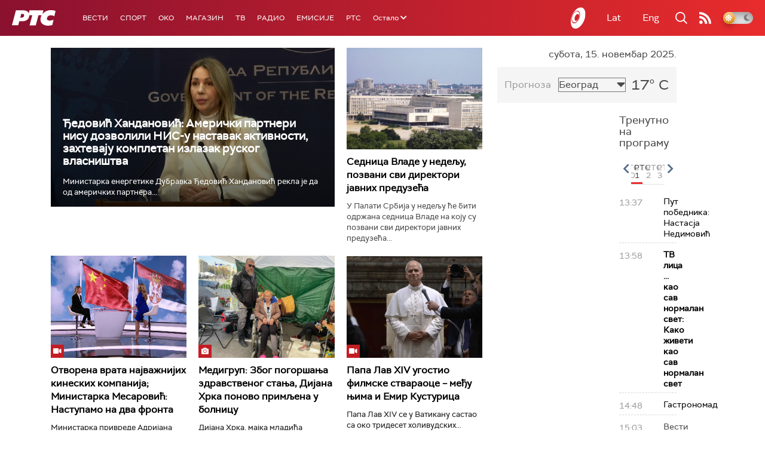

--- FILE ---
content_type: text/html;charset=UTF-8
request_url: https://www.rts.rs/sr/index.html
body_size: 49895
content:



































<!DOCTYPE html>

<html xmlns="http://www.w3.org/1999/xhtml" xml:lang="sr" lang="sr" >

    <head>
        <meta charset="utf-8" />
        <meta name="viewport" content="width=device-width, initial-scale=1, minimum-scale=1, maximum-scale=1" /> 

        
            <meta name="facebook-domain-verification" content="hui4xuinul37kpgfvccuiopl4tsgzd" />
                        <!--<title>РТС :: Насловна  </title>-->
        <title>Насловна | РТС</title>

            <!-- Gemius AdOcean -->
            <script type="text/javascript" src="//rs.adocean.pl/files/js/ado.js"></script>
            <script type="text/javascript">
                /* (c)AdOcean 2003-2017 */
                if (typeof ado !== "object") {
                    ado = {};
                    ado.config = ado.preview = ado.placement = ado.master = ado.slave = function () {};
                }
                ado.config({mode: "old", xml: false, characterEncoding: true});
                ado.preview({enabled: true, emiter: "rs.adocean.pl", id: "WrI3gCReJvUOQoGs1cYCXGDNLReHYebXQ5l1IsHag6T.57"});
            </script>

        <link rel="shortcut icon" href="/assets/front/img/favicon/favicon.ico"/>
<!--

<link rel="apple-touch-icon" sizes="57x57" href="/apple-icon-57x57.png">
<link rel="apple-touch-icon" sizes="60x60" href="/apple-icon-60x60.png">
<link rel="apple-touch-icon" sizes="72x72" href="/apple-icon-72x72.png">
<link rel="apple-touch-icon" sizes="76x76" href="/apple-icon-76x76.png">
<link rel="apple-touch-icon" sizes="114x114" href="/apple-icon-114x114.png">
<link rel="apple-touch-icon" sizes="120x120" href="/apple-icon-120x120.png">
<link rel="apple-touch-icon" sizes="144x144" href="/apple-icon-144x144.png">
<link rel="apple-touch-icon" sizes="152x152" href="/apple-icon-152x152.png">
<link rel="apple-touch-icon" sizes="180x180" href="/apple-icon-180x180.png">
<link rel="icon" type="image/png" sizes="192x192"  href="/android-icon-192x192.png">
<link rel="icon" type="image/png" sizes="32x32" href="/favicon-32x32.png">
<link rel="icon" type="image/png" sizes="96x96" href="/favicon-96x96.png">
<link rel="icon" type="image/png" sizes="16x16" href="/favicon-16x16.png">
<link rel="manifest" href="/manifest.json">
<meta name="msapplication-TileColor" content="#ffffff">
<meta name="msapplication-TileImage" content="/ms-icon-144x144.png">
<meta name="theme-color" content="#ffffff">

-->
        <link href="https://fonts.googleapis.com/css2?family=Montserrat:wght@100;200;300;400;500;600;700;800;900&display=swap" rel="stylesheet">
        
<link href="/resources/fontawesome/css/all.min.css" rel="stylesheet"/>
<link href="/resources/bootstrap/css/bootstrap.min.css" rel="stylesheet"/>
<link rel="stylesheet" type="text/css" href="/assets/front/plugins/slick/slick.css"/>
<link rel="stylesheet" type="text/css" href="/assets/front/plugins/slick/slick-theme.css"/>
<link href="/assets/front/css/platform2024_v5.css" rel="stylesheet"/>
<link href="/assets/front/css/fragments2024_v2.css" rel="stylesheet"/>
<link href="/assets/front/css/responsive2025_v1.css" rel="stylesheet"/>
<link href="/assets/front/css/headerTeme.css" rel="stylesheet"/>
        



<script src="/resources/jQuery/jquery-3.5.1.min.js"></script>
<script type="text/javascript" src="/assets/front/js/its-global2025_v1.min.js"></script>
<script type="text/javascript" src="/assets/front/js/cyr2lat/cyrlatconverter.min.js"></script>
<script type="text/javascript" src="https://services.brid.tv/player/build/brid.min.js"></script>


    <!-- Global site tag (gtag.js) - Google Analytics -->
    <script async src="https://www.googletagmanager.com/gtag/js?id=G-FBJW6SRQ7H"></script>
    <script>
        window.dataLayer = window.dataLayer || [];
        function gtag() {
            dataLayer.push(arguments);
        }
        gtag('js', new Date());

        gtag('config', 'G-FBJW6SRQ7H');
    </script>

    <!-- Google Tag Manager -->
    <script>(function (w, d, s, l, i) {
            w[l] = w[l] || [];
            w[l].push({'gtm.start':
                        new Date().getTime(), event: 'gtm.js'});
            var f = d.getElementsByTagName(s)[0],
                    j = d.createElement(s), dl = l != 'dataLayer' ? '&l=' + l : '';
            j.async = true;
            j.src =
                    'https://www.googletagmanager.com/gtm.js?id=' + i + dl;
            f.parentNode.insertBefore(j, f);
        })(window, document, 'script', 'dataLayer', 'GTM-NZ5DNLN');</script>
    <!-- End Google Tag Manager -->


        

























    <meta name="copyright" content="www.rts.rs"/>
<meta name="title" content="Насловна"/>
<meta name="description" content="РТС Онлајн доноси најновије вести и анализе из Србије, са Балкана и из света. Пратите и стрим нашег радио и ТВ програма и гледајте одложено најбоље емисије Јавног медијског сервиса Србије."/>


    <link rel="canonical" href="https://www.rts.rs/.html" />

<meta property="og:site_name" content="РТС"/>
<meta property="og:type" content="website"/>
<meta property="og:title" content="Насловна"/>
<meta property="og:url" content="https://www.rts.rs/.html"/>

    
        <meta property="og:image" content="https://www.rts.rs/upload/"/>
    
    


<meta property="og:description" content="РТС Онлајн доноси најновије вести и анализе из Србије, са Балкана и из света. Пратите и стрим нашег радио и ТВ програма и гледајте одложено најбоље емисије Јавног медијског сервиса Србије."/>

    <meta name="twitter:card" content="summary"/>
<meta name="twitter:title" content="Насловна"/>


    
        <meta property="twitter:image" content="https://www.rts.rs/upload/"/>
    
    

<meta name="twitter:description" content="РТС Онлајн доноси најновије вести и анализе из Србије, са Балкана и из света. Пратите и стрим нашег радио и ТВ програма и гледајте одложено најбоље емисије Јавног медијског сервиса Србије."/>

        <link rel="alternate" type="application/rss+xml" title="РТС :: Насловна" href="//rss.html" />
        










    
        
        
            
                
                
                    
                
            
        
    


        <!-- (C)2000-2024 Gemius SA - gemiusPrism  / rts.rs/Homepage -->
<script type="text/javascript">
var pp_gemius_identifier = 'AutKhmMQ6vSONfr.piHh6Mey3w6kNTsgfNNrcx65GUj.q7';
// lines below shouldn't be edited
function gemius_pending(i) { window[i] = window[i] || function() {var x = window[i+'_pdata'] = window[i+'_pdata'] || []; x[x.length]=Array.prototype.slice.call(arguments, 0);};};
(function(cmds) { var c; while(c = cmds.pop()) gemius_pending(c)})(['gemius_cmd', 'gemius_hit', 'gemius_event', 'gemius_init', 'pp_gemius_hit', 'pp_gemius_event', 'pp_gemius_init']);
window.pp_gemius_cmd = window.pp_gemius_cmd || window.gemius_cmd;
(function(d,t) {try {var gt=d.createElement(t),s=d.getElementsByTagName(t)[0],l='http'+((location.protocol=='https:')?'s':''); gt.setAttribute('async','async');
gt.setAttribute('defer','defer'); gt.src=l+'://gars.hit.gemius.pl/xgemius.js'; s.parentNode.insertBefore(gt,s);} catch (e) {}})(document,'script');
</script>


<script type="text/javascript">
/* (c)AdOcean 2003-2023, MASTER: rts.rs.Rts.rs.Naslovna */
ado.master({id: 'Ygmn5VcblyGr.ca9WV0z7IRpsXJSlebCn58U.Tx347..57', server: 'rs.adocean.pl' });
</script>
        <script async id="ebx" src="//applets.ebxcdn.com/ebx.js"></script>
    </head>

    <body class="Насловна home theme-normal">

        
            <!-- Google Tag Manager (noscript) -->
            <noscript><iframe src="https://www.googletagmanager.com/ns.html?id=GTM-NZ5DNLN"
                              height="0" width="0" style="display:none;visibility:hidden"></iframe></noscript>
            <!-- End Google Tag Manager (noscript) -->
        

        <script async src="https://pagead2.googlesyndication.com/pagead/js/adsbygoogle.js?client=ca-pub-8174147618626437"
        crossorigin="anonymous"></script>


        <div id="mobile_notification_dialog" class="modal fade" tabindex="-1" role="dialog" aria-labelledby="myModalLabel">
            <div class="modal-dialog modal-xs">
                <div class="modal-content">
                    <div class="modal-header">
                        <h3 class="modal-title" id="myModalLabel">Obaveštenje</h3>
                        <button type="button" class="close" data-dismiss="modal" aria-label="Close"><span aria-hidden="true">&times;</span></button>
                    </div>
                    <div class="modal-body">
                        <div class="notification-title">Preuzmite aplikaciju RTS-a za vaš uredjaj.</div>
                        <div>
                            <a class="notification-link ios" href="https://itunes.apple.com/us/app/rts-radio-televizija-srbije/id1292362685?mt=8">
                                <img width="100%" src="/assets/front/img/apple_01.png" alt="iOS notification" title="iOS notification">
                            </a>
                            <a class="notification-link android" href="https://play.google.com/store/apps/details?id=rs.rts">
                                <img width="100%" src="/assets/front/img/android_01.png" alt="Android notification" title="Android notification">
                            </a>
                        </div>
                    </div>
                </div>
            </div>
        </div>

        











<header>
    <div class="app-header">
        <div class="headerLeft">
            <div class="app-brand">
                
                    
                        <h1 class="logo">
                            <a href="/" title="РТС">
                                <span class="sr-only">РТС</span>
                            </a>
                        </h1>
                    
                    
                  
            </div>
            <div class="app-nav">
                <nav>
                    






<div class="menu">
    <div class="primaryShortNav">
        



















 









    
        










<div id="side-nav">
    <ul>
        
            <li class=" depth1  first">
                












    



    <a href="/vesti.html" class="nav-link    ">
    
    
        Вести
        
    
    </a>

            </li>
        
            <li class=" depth1 ">
                












    



    <a href="/sport.html" class="nav-link    ">
    
    
        Спорт
        
    
    </a>

            </li>
        
            <li class=" depth1 ">
                












    



    <a href="/oko-magazin.html" class="nav-link    ">
    
    
        OKO
        
    
    </a>

            </li>
        
            <li class=" depth1 ">
                












    



    <a href="/magazin.html" class="nav-link    ">
    
    
        Магазин
        
    
    </a>

            </li>
        
            <li class=" depth1 ">
                












    



    <a href="/tv.html" class="nav-link    ">
    
    
        ТВ
        
    
    </a>

            </li>
        
            <li class=" depth1 ">
                












    



    <a href="/radio.html" class="nav-link    ">
    
    
        Радио
        
    
    </a>

            </li>
        
            <li class=" depth1 ">
                












    



    <a href="/emisije.html" class="nav-link    ">
    
    
        Емисије
        
    
    </a>

            </li>
        
            <li class=" depth1  last">
                












    



    <a href="/rts.html" class="nav-link    ">
    
    
        РТС
        
    
    </a>

            </li>
        
        <li class="depth1  app-dropdown-holder">
            <a class="app-dropdown nav-link"><span>Остало</span> <i class="fa fa-chevron-down"></i></a>
            <div class="menu-dropdown">
                <ul>
                    
                        <li class="">
                            <a href="/rts/muzicka-produkcija.html" class="">
                                Музичка продукција
                            </a>
                        </li>
                    
                        <li class="">
                            <a href="/rts/filmski-program.html" class="">
                                Филмски програм
                            </a>
                        </li>
                    
                        <li class="">
                            <a href="/rts/dijaspora.html" class="">
                                Дијаспора
                            </a>
                        </li>
                    
                        <li class="">
                            <a href="/rts/rts-predstavlja.html" class="">
                                РТС представља
                            </a>
                        </li>
                    
                        <li class="">
                            <a href="/eurosong2024.html" class="">
                                Евросонг 2025
                            </a>
                        </li>
                    
                        <li class="">
                            <a href="/rts/pgp.html" class="">
                                ПГП
                            </a>
                        </li>
                    
                        <li class="">
                            <a href="/rts/informator-o-radu.html" class="">
                                Информатор о раду Јавне медијске установе „Радио-телевизија Србије“
                            </a>
                        </li>
                    
                </ul>
            </div>
        </li>

    </ul>
</div>
    
     
    
    
    
    
    
    
    
    
    

    </div>
</div>
                </nav>
            </div>
        </div>
        <div class="hederRight">
            <a href="/page/tv/ci/live.html" class="live-tv" title="РТС планета">
                <span class="rts-planeta"></span>
            </a>
            <div class="app-lang">



<div class="language-bar">
    
    <a href="/" class="lang cyr CyrLatIgnore js-lang" >Ћир</a>
    <a href="/" class="lang lat CyrLatIgnore js-lang" >Lat</a>
    <a class="lang en CyrLatIgnore " href="/rts/program-sales.html">Eng</a>

</div>
</div>
            <div class="app-search">
                <a type="submit" class="js-nav-search nav-action searchTrigger" title="Претрага"><i class="fas fa-search"></i></a>
                <div id="search" class="nav-search">
                    









<form action="/pretraga.html" method="get" name="searchForm" id="searchForm" class="form searchForm">
    <fieldset class="searchFieldset header-search-btn">
        <input type="hidden" name="lang" value="sr" />
        <input id="searchText" class="app-input" name="searchText" type="text" value=""  placeholder="Search" onfocus="this.placeholder = ''" onblur="this.placeholder = 'Search'"/>
        <input type="submit" value="Пронађи" class="searchButton">
    </fieldset>
</form>


<script>
    $(document).ready(function () {
        $('#searchForm').submit(function () {
            if ($('#searchText').val().length <= 3) {
                $('#searchInputMessage').show();
                return false;
            } else {
                return true;
            }
        });
        $('#searchText').keydown(function () {
            if ($(this).val().length <= 1) {
                $('#searchInputMessage').hide();
            }
        });

    });
</script>
                </div>
            </div>
            <a href="/page/rss/ci.html" class="nav-action feed" title="RSS"><i class="fas fa-rss"></i></a>
                
            <a class="mobTrigger"><i class="fas fa-bars"></i></a>
            <input type="checkbox" id="darkModeToggle" />
           <label for="darkModeToggle" class="darkModeBtn">
                   <i class="fas fa-moon"></i>
                <i class="fas fa-sun"></i>
            </label>
        </div>
    </div>
</header>
<div class="mobNavigation">
    <div class="mobNavWrapper">
        <div class="social social-mob">
            <a class="rtsPlaneta" title="РТС планета" href="/page/tv/ci/live.html"><span class="fai fai-planeta"></span></a>
            <a class="facebook" target="_blank" href="http://www.facebook.com/RTS.Internetportal" title="Facebook"><i class="fab fa-facebook-f"></i></a>
            <a class="twitter" target="_blank" href="http://twitter.com/#!/RTS_Vesti" title="Twitter"><i class="fab fa-twitter"></i></a>
            <a class="youtube" target="_blank" href="https://www.youtube.com/channel/UCF6U1KDm7BLHWBBUwsZzKtQ" title="You Tube"><i class="fab fa-youtube"></i></a>
                



<div class="language-bar">
    
    <a href="/" class="lang cyr CyrLatIgnore js-lang" >Ћир</a>
    <a href="/" class="lang lat CyrLatIgnore js-lang" >Lat</a>
    <a class="lang en CyrLatIgnore " href="/rts/program-sales.html">Eng</a>

</div>

            <a href="/page/rss/ci.html" class="nav-action feed" title="RSS"><i class="fas fa-rss"></i></a>
        </div>
        <div class="navWrapper">
            


























 









    
     
    
    
    
    
    
    
    
    
        














<ul> 
    

        




    
    


<li class="   level1   ord1 d1">
    <div class="navHolder">
        












    



    <a href="/vesti.html" class="nav-link    subL1">
    
    
        <span class=" ">
        
        Вести
        
        </span>
    
    
    </a>


        
            <div class="navL1"> 
            
            <ul>

            

        

        





<li class="   level1   ord1 d2">
    
        












    



    <a href="/vesti/politika.html" class="nav-link    ">
    
    
        Политика
        
    
    </a>


        
            </li>

            

        

        





<li class="   level1   ord3 d2">
    
        












    



    <a href="/vesti/region.html" class="nav-link    ">
    
    
        Регион
        
    
    </a>


        
            </li>

            

        

        





<li class="   level1   ord4 d2">
    
        












    



    <a href="/vesti/svet.html" class="nav-link    ">
    
    
        Свет
        
    
    </a>


        
            </li>

            

        

        





<li class="   level1   ord5 d2">
    
        












    



    <a href="/vesti/srbija-danas.html" class="nav-link    ">
    
    
        Србија данас
        
    
    </a>


        
            </li>

            

        

        





<li class="   level1   ord6 d2">
    
        












    



    <a href="/vesti/hronika.html" class="nav-link    ">
    
    
        Хроника
        
    
    </a>


        
            </li>

            

        

        





<li class="   level1   ord7 d2">
    
        












    



    <a href="/vesti/drustvo.html" class="nav-link    ">
    
    
        Друштво
        
    
    </a>


        
            </li>

            

        

        





<li class="   level1   ord8 d2">
    
        












    



    <a href="/vesti/ekonomija.html" class="nav-link    ">
    
    
        Економија
        
    
    </a>


        
            </li>

            

        

        





<li class="   level1   ord9 d2">
    
        












    



    <a href="/vesti/merila-vremena.html" class="nav-link    ">
    
    
        Мерила времена
        
    
    </a>


        
            </li>

            

        

        





<li class="   level1   ord10 d2">
    
        












    



    <a href="/vesti/ratu-u-ukrajini.html" class="nav-link    ">
    
    
        Рат у Украјини
        
    
    </a>


        
            </li>

            

        

        





<li class="   level1   ord11 d2">
    
        












    



    <a href="/vesti/vreme.html" class="nav-link    ">
    
    
        Време
        
    
    </a>


        
            </li>

            

        

        





<li class="   level1   ord12 d2">
    
        












    



    <a href="/vesti/servisne-informacije.html" class="nav-link    ">
    
    
        Сервисне вести
        
    
    </a>


        
            </li>

            

        

        





<li class="   level1   ord14 d2">
    
        












    



    <a href="/vesti/smatracnica.html" class="nav-link    ">
    
    
        Сматрачница
        
    
    </a>


        
            </li>

            

        

        





<li class="   level1   ord37 d2">
    
        












    



    <a href="/vesti/arhiva-rubrika.html" class="nav-link    ">
    
    
        Архива рубрика
        
    
    </a>


        
            </li>

            

        

        





<li class="   level1  last  ord38 d2">
    
        












    



    <a href="/vesti/podkast.html" class="nav-link    ">
    
    
        Подкаст
        
    
    </a>


        
            </li>

            

        

         
        </ul>
    </div>
</div>
</li>





    
    


<li class="   level1   ord3 d1">
    <div class="navHolder">
        












    



    <a href="/sport.html" class="nav-link    subL1">
    
    
        <span class=" ">
        
        Спорт
        
        </span>
    
    
    </a>


        
            <div class="navL1"> 
            
            <ul>

            

        

        





<li class="   level1   ord3 d2">
    
        












    



    <a href="/sport/fudbal.html" class="nav-link    ">
    
    
        Фудбал
        
    
    </a>


        
            </li>

            

        

        





<li class="   level1   ord4 d2">
    
        












    



    <a href="/sport/kosarka.html" class="nav-link    ">
    
    
        Кошарка
        
    
    </a>


        
            </li>

            

        

        





<li class="   level1   ord6 d2">
    
        












    



    <a href="/sport/tenis.html" class="nav-link    ">
    
    
        Тенис
        
    
    </a>


        
            </li>

            

        

        





<li class="   level1   ord8 d2">
    
        












    



    <a href="/sport/odbojka.html" class="nav-link    ">
    
    
        Одбојка
        
    
    </a>


        
            </li>

            

        

        





<li class="   level1   ord9 d2">
    
        












    



    <a href="/sport/rukomet.html" class="nav-link    ">
    
    
        Рукомет
        
    
    </a>


        
            </li>

            

        

        





<li class="   level1   ord10 d2">
    
        












    



    <a href="/sport/vaterpolo.html" class="nav-link    ">
    
    
        Ватерполо
        
    
    </a>


        
            </li>

            

        

        





<li class="   level1   ord11 d2">
    
        












    



    <a href="/sport/atletika.html" class="nav-link    ">
    
    
        Атлетика
        
    
    </a>


        
            </li>

            

        

        





<li class="   level1   ord12 d2">
    
        












    



    <a href="/sport/auto-moto.html" class="nav-link    ">
    
    
        Ауто-мото
        
    
    </a>


        
            </li>

            

        

        





<li class="   level1   ord13 d2">
    
        












    



    <a href="/sport/ostali-sportovi.html" class="nav-link    ">
    
    
        Остали спортови
        
    
    </a>


        
            </li>

            

        

        





<li class="   level1   ord14 d2">
    
        












    



    <a href="/sport/memorijal-rts.html" class="nav-link    ">
    
    
        Меморијал РТС
        
    
    </a>


        
            </li>

            

        

        





<li class="   level1   ord16 d2">
    
        












    



    <a href="/sport/Eurovision_sport.html" class="nav-link    ">
    
    
        Eurovision sport
        
    
    </a>


        
            </li>

            

        

        





<li class="   level1  last  ord17 d2">
    
        












    



    <a href="/sport/arhiva-rubrika.html" class="nav-link    ">
    
    
        Архива рубрика
        
    
    </a>


        
            </li>

            

        

         
        </ul>
    </div>
</div>
</li>






<li class="   level1   ord6 d1">
    
        












    



    <a href="/oko-magazin.html" class="nav-link    ">
    
    
        <span class=" ">
        
        OKO
        
        </span>
    
    
    </a>


        
            </li>

            

        

        




    
    


<li class="   level1   ord7 d1">
    <div class="navHolder">
        












    



    <a href="/magazin.html" class="nav-link    subL1">
    
    
        <span class=" ">
        
        Магазин
        
        </span>
    
    
    </a>


        
            <div class="navL1"> 
            
            <ul>

            

        

        





<li class="   level1   ord1 d2">
    
        












    



    <a href="/magazin/zivot.html" class="nav-link    ">
    
    
        Живот
        
    
    </a>


        
            </li>

            

        

        





<li class="   level1   ord2 d2">
    
        












    



    <a href="/magazin/Zanimljivosti.html" class="nav-link    ">
    
    
        Занимљивости
        
    
    </a>


        
            </li>

            

        

        





<li class="   level1   ord3 d2">
    
        












    



    <a href="/magazin/muzika.html" class="nav-link    ">
    
    
        Музика
        
    
    </a>


        
            </li>

            

        

        





<li class="   level1   ord4 d2">
    
        












    



    <a href="/magazin/tehnologija.html" class="nav-link    ">
    
    
        Технологијa
        
    
    </a>


        
            </li>

            

        

        





<li class="   level1   ord5 d2">
    
        












    



    <a href="/magazin/putujemo.html" class="nav-link    ">
    
    
        Путујемо
        
    
    </a>


        
            </li>

            

        

        





<li class="   level1   ord6 d2">
    
        












    



    <a href="/magazin/svet-poznatih.html" class="nav-link    ">
    
    
        Свет познатих
        
    
    </a>


        
            </li>

            

        

        





<li class="   level1   ord7 d2">
    
        












    



    <a href="/magazin/Zdravlje.html" class="nav-link    ">
    
    
        Здравље
        
    
    </a>


        
            </li>

            

        

        





<li class="   level1   ord8 d2">
    
        












    



    <a href="/magazin/film-i-tv.html" class="nav-link    ">
    
    
        Филм и ТВ
        
    
    </a>


        
            </li>

            

        

        





<li class="   level1   ord9 d2">
    
        












    



    <a href="/magazin/nauka.html" class="nav-link    ">
    
    
        Наука
        
    
    </a>


        
            </li>

            

        

        





<li class="   level1   ord11 d2">
    
        












    



    <a href="/magazin/priroda.html" class="nav-link    ">
    
    
        Природа
        
    
    </a>


        
            </li>

            

        

        





<li class="   level1   ord13 d2">
    
        












    



    <a href="/magazin/digitalni-preduzetnik.html" class="nav-link    ">
    
    
        Дигитални предузетник
        
    
    </a>


        
            </li>

            

        

        





<li class="   level1   ord14 d2">
    
        












    



    <a href="/magazin/kultura.html" class="nav-link    ">
    
    
        Културно
        
    
    </a>


        
            </li>

            

        

        





<li class="   level1   ord21 d2">
    
        












    



    <a href="/magazin/arhiva-rubrika.html" class="nav-link    ">
    
    
        Архива рубрика
        
    
    </a>


        
            </li>

            

        

        





<li class="   level1   ord25 d2">
    
        












    



    <a href="/magazin/Zamalevelikeheroje.html" class="nav-link    ">
    
    
        За мале велике хероје
        
    
    </a>


        
            </li>

            

        

        





<li class="   level1  last  ord26 d2">
    
        












    



    <a href="/magazin/naizgled-zdrav.html" class="nav-link    ">
    
    
        Наизглед здрав
        
    
    </a>


        
            </li>

            

        

         
        </ul>
    </div>
</div>
</li>





    
    


<li class="   level1   ord8 d1">
    <div class="navHolder">
        












    



    <a href="/tv.html" class="nav-link    subL1">
    
    
        <span class=" ">
        
        ТВ
        
        </span>
    
    
    </a>


        
            <div class="navL1"> 
            
            <ul>

            

        

        





<li class="   level1   ord1 d2">
    
        












    



    <a href="/tv/rts1.html" class="nav-link    ">
    
    
        РТС 1
        
    
    </a>


        
            </li>

            

        

        





<li class="   level1   ord2 d2">
    
        












    



    <a href="/tv/rts2.html" class="nav-link    ">
    
    
        РТС 2
        
    
    </a>


        
            </li>

            

        

        





<li class="   level1   ord3 d2">
    
        












    



    <a href="/tv/rts-digital.html" class="nav-link    ">
    
    
        РТС 3
        
    
    </a>


        
            </li>

            

        

        





<li class="   level1   ord4 d2">
    
        












    



    <a href="/tv/rts-sat.html" class="nav-link    ">
    
    
        РТС Свет
        
    
    </a>


        
            </li>

            

        

        





<li class="   level1   ord5 d2">
    
        












    



    <a href="/tv/rts-nauka.html" class="nav-link    ">
    
    
        РТС Наука
        
    
    </a>


        
            </li>

            

        

        





<li class="   level1   ord6 d2">
    
        












    



    <a href="/tv/rts-drama.html" class="nav-link    ">
    
    
        РТС Драма
        
    
    </a>


        
            </li>

            

        

        





<li class="   level1   ord7 d2">
    
        












    



    <a href="/tv/rts-zivot.html" class="nav-link    ">
    
    
        РТС Живот
        
    
    </a>


        
            </li>

            

        

        





<li class="   level1   ord8 d2">
    
        












    



    <a href="/tv/rts-klasika.html" class="nav-link    ">
    
    
        РТС Класика
        
    
    </a>


        
            </li>

            

        

        





<li class="   level1   ord9 d2">
    
        












    



    <a href="/tv/rts-kolo.html" class="nav-link    ">
    
    
        РТС Коло
        
    
    </a>


        
            </li>

            

        

        





<li class="   level1   ord10 d2">
    
        












    



    <a href="/tv/rts-trezor.html" class="nav-link    ">
    
    
        РТС Трезор
        
    
    </a>


        
            </li>

            

        

        





<li class="   level1   ord11 d2">
    
        












    



    <a href="/tv/rts-muzika.html" class="nav-link    ">
    
    
        РТС Музика
        
    
    </a>


        
            </li>

            

        

        





<li class="   level1   ord12 d2">
    
        












    



    <a href="/tv/rts-poletarac.html" class="nav-link    ">
    
    
        РТС Полетарац
        
    
    </a>


        
            </li>

            

        

        





<li class="   level1   ord53 d2">
    
        












    



    <a href="/tv/rts-predstavlja.html" class="nav-link    ">
    
    
        РТС представља
        
    
    </a>


        
            </li>

            

        

        





<li class="   level1  last  ord55 d2">
    
        












    



    <a href="/tv/live.html" class="nav-link    ">
    
    
        ТВ уживо
        
    
    </a>


        
            </li>

            

        

         
        </ul>
    </div>
</div>
</li>





    
    


<li class="   level1   ord9 d1">
    <div class="navHolder">
        












    



    <a href="/radio.html" class="nav-link    subL1">
    
    
        <span class=" ">
        
        Радио
        
        </span>
    
    
    </a>


        
            <div class="navL1"> 
            
            <ul>

            

        

        





<li class="   level1   ord1 d2">
    
        












    



    <a href="/radio/radio-beograd-1.html" class="nav-link    ">
    
    
        Радио Београд 1
        
    
    </a>


        
            </li>

            

        

        





<li class="   level1   ord2 d2">
    
        












    



    <a href="/radio/radio-beograd-2.html" class="nav-link    ">
    
    
        Радио Београд 2
        
    
    </a>


        
            </li>

            

        

        





<li class="   level1   ord3 d2">
    
        












    



    <a href="/radio/radio-beograd-3.html" class="nav-link    ">
    
    
        Радио Београд 3
        
    
    </a>


        
            </li>

            

        

        





<li class="   level1   ord4 d2">
    
        












    



    <a href="/radio/beograd-202.html" class="nav-link    ">
    
    
        Београд 202
        
    
    </a>


        
            </li>

            

        

        





<li class="   level1   ord6 d2">
    
        












    



    <a href="/radio/radio-pletenica.html" class="nav-link    ">
    
    
        Радио Плетеница
        
    
    </a>


        
            </li>

            

        

        





<li class="   level1   ord7 d2">
    
        












    



    <a href="/radio/radio-rokenroler.html" class="nav-link    ">
    
    
        Радио Рокенролер
        
    
    </a>


        
            </li>

            

        

        





<li class="   level1   ord8 d2">
    
        












    



    <a href="/radio/radio-dzuboks.html" class="nav-link    ">
    
    
        Радио Џубокс
        
    
    </a>


        
            </li>

            

        

        





<li class="   level1   ord9 d2">
    
        












    



    <a href="/radio/radio-vrteska.html" class="nav-link    ">
    
    
        Радио Вртешка
        
    
    </a>


        
            </li>

            

        

        





<li class="   level1   ord10 d2">
    
        












    



    <a href="/radio/radio-dzezer.html" class="nav-link    ">
    
    
        Радио Џезер
        
    
    </a>


        
            </li>

            

        

        





<li class="   level1   ord11 d2">
    
        












    



    <a href="/radio/arhiv.html" class="nav-link    ">
    
    
        Архив
        
    
    </a>


        
            </li>

            

        

        





<li class="   level1   ord12 d2">
    
        












    



    <a href="/radio/kontakt.html" class="nav-link    ">
    
    
        Контакт
        
    
    </a>


        
            </li>

            

        

        





<li class="   level1   ord13 d2">
    
        












    



    <a href="/radio/frekvencije.html" class="nav-link    ">
    
    
        Фреквенције
        
    
    </a>


        
            </li>

            

        

        





<li class="   level1  last  ord14 d2">
    
        












    



    <a href="/radio/live.html" class="nav-link    ">
    
    
        Радио уживо
        
    
    </a>


        
            </li>

            

        

         
        </ul>
    </div>
</div>
</li>






<li class="   level1   ord15 d1">
    
        












    



    <a href="/emisije.html" class="nav-link    ">
    
    
        <span class=" ">
        
        Емисије
        
        </span>
    
    
    </a>


        
            </li>

            

        

        




    
    


<li class="   level1  last  ord18 d1">
    <div class="navHolder">
        












    



    <a href="/rts.html" class="nav-link    subL1">
    
    
        <span class=" ">
        
        РТС
        
        </span>
    
    
    </a>


        
            <div class="navL1"> 
            
            <ul>

            

        

        





<li class="   level1   ord1 d2">
    
        












    



    <a href="/rts/javni-servis.html" class="nav-link    ">
    
    
        О Jавном сервису
        
    
    </a>


        
            </li>

            

        

        





<li class="   level1   ord2 d2">
    
        












    



    <a href="/rts/informator-o-radu.html" class="nav-link    ">
    
    
        Информатор о раду Јавне медијске установе „Радио-телевизија Србије“
        
    
    </a>


        
            </li>

            

        

        





<li class="   level1   ord3 d2">
    
        












    



    <a href="/rts/akcije.html" class="nav-link    ">
    
    
        Акције
        
    
    </a>


        
            </li>

            

        

        





<li class="   level1   ord4 d2">
    
        












    



    <a href="/rts/pgp.html" class="nav-link    ">
    
    
        ПГП
        
    
    </a>


        
            </li>

            

        

        





<li class="   level1   ord5 d2">
    
        












    



    <a href="/rts/galerija-rts.html" class="nav-link    ">
    
    
        Галерија РТС
        
    
    </a>


        
            </li>

            

        

        





<li class="   level1   ord6 d2">
    
        












    



    <a href="/rts/izdavastvo.html" class="nav-link    ">
    
    
        Издаваштво
        
    
    </a>


        
            </li>

            

        

        





<li class="   level1   ord7 d2">
    
        












    



    <a href="/rts/istrazivanje-cipa.html" class="nav-link    ">
    
    
        Истраживање
        
    
    </a>


        
            </li>

            

        

        





<li class="   level1   ord8 d2">
    
        












    



    <a href="/rts/rts-klub.html" class="nav-link    ">
    
    
        РТС клуб
        
    
    </a>


        
            </li>

            

        

        





<li class="   level1   ord9 d2">
    
        












    



    <a href="/rts/programski-arhiv.html" class="nav-link    ">
    
    
        Програмски архив
        
    
    </a>


        
            </li>

            

        

        





<li class="   level1   ord10 d2">
    
        












    



    <a href="/rts/rts-predstavlja.html" class="nav-link    ">
    
    
        РТС представља
        
    
    </a>


        
            </li>

            

        

        





<li class="   level1   ord11 d2">
    
        












    



    <a href="/rts/marketing.html" class="nav-link    ">
    
    
        Маркетинг
        
    
    </a>


        
            </li>

            

        

        





<li class="   level1   ord12 d2">
    
        












    



    <a href="/rts/dijaspora.html" class="nav-link    ">
    
    
        Дијаспора
        
    
    </a>


        
            </li>

            

        

        





<li class="   level1   ord14 d2">
    
        












    



    <a href="/rts/digitalizacija.html" class="nav-link    ">
    
    
        Дигитална ТВ
        
    
    </a>


        
            </li>

            

        

        





<li class="   level1   ord15 d2">
    
        












    



    <a href="/rts/posao.html" class="nav-link    ">
    
    
        Посао
        
    
    </a>


        
            </li>

            

        

        





<li class="   level1   ord16 d2">
    
        












    



    <a href="/rts/javne-nabavke.html" class="nav-link    ">
    
    
        Јавне набавке
        
    
    </a>


        
            </li>

            

        

        





<li class="   level1   ord17 d2">
    
        












    



    <a href="/rts/pola-veka-rts.html" class="nav-link    ">
    
    
        Јубилеји РТС-а
        
    
    </a>


        
            </li>

            

        

        





<li class="   level1   ord18 d2">
    
        












    



    <a href="/rts/internet-portal.html" class="nav-link    ">
    
    
        Интернет портал
        
    
    </a>


        
            </li>

            

        

        





<li class="   level1   ord19 d2">
    
        












    



    <a href="/rts/biblioteka.html" class="nav-link    ">
    
    
        Библиотека
        
    
    </a>


        
            </li>

            

        

        





<li class="   level1   ord20 d2">
    
        












    



    <a href="/rts/konkursi.html" class="nav-link    ">
    
    
        Конкурси
        
    
    </a>


        
            </li>

            

        

        





<li class="   level1   ord21 d2">
    
        












    



    <a href="/rts/pesma-evrovizije.html" class="nav-link    ">
    
    
        Песма Евровизије
        
    
    </a>


        
            </li>

            

        

        





<li class="   level1  last  ord22 d2">
    
        












    



    <a href="/rts/program-sales.html" class="nav-link    ">
    
    
        Program sales
        
    
    </a>


        
            </li>

            

        
        </ul>
    </div>
</div>
</li>
</ul>
    
    


        </div>
    </div>
</div>

<script>
    var langRaw;
    var langReworked;
    $(document).ready(function () {
        $("code").addClass("CyrLatIgnore");
        $('.js-lang').hide();

        langRaw = location.pathname.slice(0, 4);
//            console.log(langRaw);
        if (langRaw == '/en/' || langRaw == '/en.') {
            $('.js-lang').removeClass("active");
            $('.en').addClass("active");
            langReworked = "en";
        } else if (langRaw == '/lat/' || langRaw == '/lat') {
            $('.js-lang').removeClass("active");
            $('.lat').addClass("active");
            $('.js-converter-cyr').hide();
            $('a').each(function () {
//                    console.log($(this).attr('href'));
                if (!$(this).hasClass('js-lang') && typeof $(this).attr('href') != 'undefined'
                        && $(this).attr('href').indexOf('downloadFile') != 1
                        && $(this).attr('href').indexOf('http') == -1
                        && !$(this).hasClass('fancybox')
                        && $(this).attr('href').indexOf('/upload/media/') == -1
                        && $(this).attr('href').split('.').pop() != 'pdf') {
                    if ($(this).attr('href').indexOf('/page/') == -1) {
                        $(this).attr("href", "/lat" + $(this).attr("href"));
                    } else {
                        $(this).attr("href", $(this).attr("href").replace('/ci/', /sr/));
                    }
                }
            });
            langReworked = 'lat';
            CyrLat.C2L();
            $('.cyr').show();
        } else {
            $('.js-lang').removeClass("active");
            $('.cyr').addClass("active");
            $('.js-converter-lat').hide();
            langReworked = 'cyr';
            $('.lat').show();
        }

        $("#websiteTitle").html($("#translatedTitle").html());
        $('body').css('visibility', 'visible');
        $(".js-linkovi-body a").each(function () {
            if ($(this).html().indexOf("http") >= 0) {
                $(this).addClass("CyrLatIgnore");
            }
        });
        $("#strukture-body a").each(function () {
            if ($(this).html().indexOf("http") >= 0) {
                $(this).addClass("CyrLatIgnore");
            }
        });
        $(".js-navi").click(function () {
            $(".js-navi-modal").addClass('show');
            $("body").addClass('modal-open');
        });
    }
    );
    var CyrLat = new CyrLatConverter('body').init();
    //click to change to CYR function
    $('.cyr').click(function (event) {
        event.preventDefault();
        console.log(window.location.pathname);
        if (window.location.pathname == '/lat.html' || window.location.pathname == '/lat/') {
            window.location.href = window.location.origin;
        } else {
            window.location.href = window.location.pathname.slice(4);
        }
    });
    //click to change to LAT function
    $('.lat').click(function (event) {
        event.preventDefault();
        var prevLang = location.pathname.slice(0, 4);
        $('.js-converter-cyr').hide();
        $('.js-converter-lat').show();
        if (prevLang == '/en/' || prevLang == '/en.') {
            location.href = '/lat.html';
        } else if ((prevLang == '/lat/' || prevLang == '/lat.')) {

        } else {
            $('.js-lang').removeClass("active");
            $('.lat').addClass("active");
            if (location.pathname == '/') {
                history.pushState({}, '', '/lat.html');
            } else {
                history.pushState({}, '', '/lat' + location.pathname);
            }
            CyrLat.C2L();
        }
        $('.lat').hide();
        $('.cyr').show();
        $('a').each(function () {
            if (!$(this).hasClass('js-lang') && typeof $(this).attr('href') != 'undefined'
                    && $(this).attr('href').indexOf('downloadFile') != 1
                    && !$(this).hasClass('fancybox')
                    && $(this).attr('href').indexOf('http') == -1
                    && $(this).attr('href').indexOf('/upload/media/') == -1
                    && $(this).attr('href').split('.').pop() != 'pdf') {
                if ($(this).attr('href').indexOf('/page/') == -1) {
                    $(this).attr("href", "/lat" + $(this).attr("href"));
                } else {
                    $(this).attr("href", $(this).attr("href").replace('/ci/', /sr/));
                }
            }
        });
    });
    $(".app-dropdown-holder").click(function (e) {
        $(this).toggleClass('active');
        e.stopPropagation();
    });
    $('body').click(function (e) {
        if (!$(e.target).closest('.menu-dropdown').length) {
            $(".app-dropdown-holder").removeClass('active');
        }
    });
    
    //Dark-mode toggle
    document.addEventListener("DOMContentLoaded", function () {
        const checkbox = document.getElementById("darkModeToggle");
        const darkMode = localStorage.getItem("darkMode");

        if (darkMode === "enabled") {
            document.body.classList.add("dark-mode");
            checkbox.checked = true;
            console.log("Dark mode enabled on load.");
        }
        checkbox.addEventListener("change", function () {
            if (checkbox.checked) {
                document.body.classList.add("dark-mode");
                localStorage.setItem("darkMode", "enabled");
            } else {
                document.body.classList.remove("dark-mode");
                localStorage.setItem("darkMode", "disabled");
            }
        });

    });
</script>


<!--<div id="saglasnost-container">
    <div id="saglasnost-prihvatanje">
        <p>We use cookies and google analytics tool to optimize the delivery of digital advertising to you. If you decline personalization of ads you will still see digital advertisements, but they will not be as relevant to you. We never collect sensitive information, and do not sell any of the data we collect. Under the GDPR regulations browser cookies are now considered sudo-anonymized personal data and since we use cookies to deliver relevant advertisements to you we would like to get your permission to do so.</p>
        <button>Accept</button>
    </div>

    <div id="saglasnost-iskljucivanje">
        <p>I don't want my data to be used anymore for analytic purposes.</p>
        <button>Decline</button>
    </div>
</div>


<script>
    $(document).ready(function () {
        var saglasnost = 'false';
        //get consent cookie
        var value = "; " + document.cookie;
        var parts = value.split("; " + "saglasnost" + "=");
        if (parts.length == 2) {
            saglasnost = parts.pop().split(";").shift();
        }
        $('#saglasnost-container').animate({'bottom': '0'}, 2000);
        if (saglasnost === 'true') {
             $('#saglasnost-iskljucivanje').addClass('visible');
            runGA();
            
        } else {
            $('#saglasnost-prihvatanje').addClass('visible');
        }

        //Turn off consent toolbar after 1 min
        setTimeout(function () {
            $('#saglasnost-container').animate({'bottom': '-300px'}, 2000);
        }, 60000);


        $('#saglasnost-iskljucivanje button').on('click', function () {
            document.cookie = 'saglasnost=false;';
            saglasnost='false';
            $('#saglasnost-container').animate({'bottom': '-300px'}, 2000);
        });

        $('#saglasnost-prihvatanje button').on('click', function () {
            document.cookie = 'saglasnost=true;';
            saglasnost='true';
            runGA();
            $('#saglasnost-container').animate({'bottom': '-300px'}, 2000);
        });
    });
</script>-->

        <div class="rts">
            <div class="containerWrap clearfix">
                
                <div id="container">
                    <div class="container">
                        <div class="left-sidebar">
                            
                        </div>
                        <div id="content" class="app-main">
                            
        














    
    
        
    

    



<div class="banner-G fragment">
    










    
        
            <div id="adoceanrstjmoeigobt"></div>
<script type="text/javascript">
/* (c)AdOcean 2003-2017, rts.rs.Rts.rs.Naslovna.H1  728x90 */
ado.slave('adoceanrstjmoeigobt', {myMaster: 'Ygmn5VcblyGr.ca9WV0z7IRpsXJSlebCn58U.Tx347..57' });
</script>
        
        
    

</div>


    
    

    















<div class="box fix fragment">
    <div class="storiesTop full">
        <div class="main fix">
            
                
                    
                        <div class="row-2-1-cols row-block cf">
                            <div class="xl-block-news">
                                <div class="pos-rel">
                                    <a class="largeThumb" href="/vesti/ekonomija/5827769/nis-sankcije-amerika-djedovic-handanovic.html">
                                        














    



    <img src="/upload//media/2025/10/15/12/54/936/4649422/thumbs/10750692/PG-KZN_VLADA_NIS_15-11-2025_11_51_mxf_12_06_57_01_Still005.jpg"
         style="" class=" img-fluid"
          alt="Ђедовић Хандановић: Амерички партнери нису дозволили НИС-у наставак активности, захтевају комплетан излазак руског власништва " title="Ђедовић Хандановић: Амерички партнери нису дозволили НИС-у наставак активности, захтевају комплетан излазак руског власништва "/>

                                        
                                    </a>
                                    <div class="strip">
                                        <div class="inner-wrap">
                                            <h3 class="lg-headline">
                                                <a href="/vesti/ekonomija/5827769/nis-sankcije-amerika-djedovic-handanovic.html" title="Ђедовић Хандановић: Амерички партнери нису дозволили НИС-у наставак активности, захтевају комплетан излазак руског власништва ">
                                                    Ђедовић Хандановић: Амерички партнери нису дозволили НИС-у наставак активности, захтевају комплетан излазак руског власништва 
                                                </a>
                                            </h3>
                                            
                                                <div class="newsTextNew newsTitle">
                                                    Министарка енергетике Дубравка Ђедовић Хандановић рекла је да од америчких партнера...
                                                </div>
                                            
                                            
                                        </div>
                                    </div>
                                </div>
                                
                            </div>
                        
                        
                    
                
            
                
                    
                        
                            <div class="md-block-news">
                                <div class="regularView">
                                    <a class="largeThumb" href="/vesti/politika/5827773/sednica-vlade-u-nedelju-pozvani-svi-direktori-javnih-preduzeca.html">
                                        <div class="iconHolder">
                                            
                                            
                                            
                                            
                                        </div>
                                        














    



    <img src="/upload//media/2025/7/18/21/31/984/4338285/thumbs/10750457/Palata_srbija.jpg"
         style="" class=" img-fluid"
          alt="Седница Владе у недељу, позвани сви директори јавних предузећа" title="Седница Владе у недељу, позвани сви директори јавних предузећа"/>

                                        
                                    </a>
                                </div>
                                <div class="mobileView">
                                    <a class="smallThumb" href="/vesti/politika/5827773/sednica-vlade-u-nedelju-pozvani-svi-direktori-javnih-preduzeca.html">
                                        <div class="iconHolder">
                                            
                                            
                                            
                                            
                                        </div>
                                        














    



    <img src="/upload//media/2025/7/18/21/31/984/4338285/thumbs/10750452/Palata_srbija.jpg"
         style="" class=" img-fluid"
          alt="Седница Владе у недељу, позвани сви директори јавних предузећа" title="Седница Владе у недељу, позвани сви директори јавних предузећа"/>

                                    </a>
                                </div>
                                <div class="info-post">
                                    <h3><a href="/vesti/politika/5827773/sednica-vlade-u-nedelju-pozvani-svi-direktori-javnih-preduzeca.html"
                                           title="Седница Владе у недељу, позвани сви директори јавних предузећа">Седница Владе у недељу, позвани сви директори јавних предузећа</a></h3>
                                    <div class="post-lead">
                                        У Палати Србија у недељу ће бити одржана седница Владе на коју су позвани сви директори јавних предузећа...
                                    </div>
                                </div>
                            </div>
                        </div>
                    
                    
                
            
                
                    
                        
                    
                        
                            <div class="row-3-cols cf row-block">
                            
                            <div class="three w-xs-100">
                                
                                    <div class="regularView">
                                        <a class="largeThumb" href="/vesti/ekonomija/5827698/adrijana-mesarovic-kina-guan-nan.html">
                                            <div class="iconHolder">
                                                
                                                
                                                    <i class="icon-small fas fa-video"></i>
                                                
                                                
                                                
                                            </div>
                                            














    



    <img src="/upload//media/2025/10/15/8/0/265/4649012/thumbs/10749842/PG-JD_CF_15-11-2025_07_55_mxf_08_08_08_03_Still001.jpg"
         style="" class=" img-fluid"
          alt="Отворена врата најважнијих кинеских компанија; Министарка Месаровић:  Наступамо на два фронта" title="Отворена врата најважнијих кинеских компанија; Министарка Месаровић:  Наступамо на два фронта"/>

                                            
                                        </a>
                                    </div>
                                    <div class="mobileView">
                                        <a class="smallThumb" href="/vesti/ekonomija/5827698/adrijana-mesarovic-kina-guan-nan.html">
                                            <div class="iconHolder">
                                                
                                                
                                                    <i class="icon-small fas fa-video"></i>
                                                
                                                
                                                
                                            </div>
                                            














    



    <img src="/upload//media/2025/10/15/8/0/265/4649012/thumbs/10749837/PG-JD_CF_15-11-2025_07_55_mxf_08_08_08_03_Still001.jpg"
         style="" class=" img-fluid"
          alt="Отворена врата најважнијих кинеских компанија; Министарка Месаровић:  Наступамо на два фронта" title="Отворена врата најважнијих кинеских компанија; Министарка Месаровић:  Наступамо на два фронта"/>

                                        </a>
                                    </div>
                                    <div class="info-post">
                                        <h3><a href="/vesti/ekonomija/5827698/adrijana-mesarovic-kina-guan-nan.html" title="Отворена врата најважнијих кинеских компанија; Министарка Месаровић:  Наступамо на два фронта">Отворена врата најважнијих кинеских компанија; Министарка Месаровић:  Наступамо на два фронта</a></h3>
                                    </div>
                                    <div class="post-lead">
                                        Министарка привреде Адријана Месаровић рекла је за...
                                    </div>
                                
                            </div>
                            
                    
                
            
                
                    
                        
                    
                        
                            <div class="three w-xs-100">
                                
                                    <div class="regularView">
                                        <a class="largeThumb" href="/vesti/politika/5827776/medigrup-zbog-pogorsanja-zdravstvenog-stanja-dijana-hrka-ponovo-primljena-u-bolnicu.html">
                                            <div class="iconHolder">
                                                
                                                    <i class="icon-small fas fa-camera"></i>
                                                
                                                
                                                
                                                
                                            </div>
                                            














    

    



    <img src="/upload//media/2025/10/15/12/30/613/4649377/thumbs/10750532/Hrka-ttt.jpeg"
         style="" class=" img-fluid"
          alt="Медигруп: Због погоршања здравственог стања, Дијана Хрка поново примљена у болницу" title="Медигруп: Због погоршања здравственог стања, Дијана Хрка поново примљена у болницу (Foto: Fonet / Ivana Šanjević)"/>

                                            
                                        </a>
                                    </div>
                                    <div class="mobileView">
                                        <a class="smallThumb" href="/vesti/politika/5827776/medigrup-zbog-pogorsanja-zdravstvenog-stanja-dijana-hrka-ponovo-primljena-u-bolnicu.html">
                                            <div class="iconHolder">
                                                
                                                    <i class="icon-small fas fa-camera"></i>
                                                
                                                
                                                
                                                
                                            </div>
                                            














    

    



    <img src="/upload//media/2025/10/15/12/30/613/4649377/thumbs/10750527/Hrka-ttt.jpeg"
         style="" class=" img-fluid"
          alt="Медигруп: Због погоршања здравственог стања, Дијана Хрка поново примљена у болницу" title="Медигруп: Због погоршања здравственог стања, Дијана Хрка поново примљена у болницу (Foto: Fonet / Ivana Šanjević)"/>

                                        </a>
                                    </div>
                                    <div class="info-post">
                                        <h3><a href="/vesti/politika/5827776/medigrup-zbog-pogorsanja-zdravstvenog-stanja-dijana-hrka-ponovo-primljena-u-bolnicu.html" title="Медигруп: Због погоршања здравственог стања, Дијана Хрка поново примљена у болницу">Медигруп: Због погоршања здравственог стања, Дијана Хрка поново примљена у болницу</a></h3>
                                    </div>
                                    <div class="post-lead">
                                        Дијана Хрка, мајка младића погинулог у паду надстрешнице...
                                    </div>
                                
                            </div>
                            
                    
                
            
                
                    
                        
                    
                        
                            <div class="three w-xs-100">
                                
                                    <div class="regularView">
                                        <a class="largeThumb" href="/magazin/svet-poznatih/5827782/papa-lav-xiv-audijencija-holivudski-glumci-i-reditelji.html">
                                            <div class="iconHolder">
                                                
                                                
                                                    <i class="icon-small fas fa-video"></i>
                                                
                                                
                                                
                                            </div>
                                            














    

    



    <img src="/upload//media/2025/10/15/12/55/264/4649442/thumbs/10750742/papa-Lav-XIV-prijem-filmskih-zvezda.jpg"
         style="" class=" img-fluid"
          alt="Папа Лав XIV угостио филмске ствараоце – међу њима и Емир Кустурица" title="Папа Лав XIV угостио филмске ствараоце – међу њима и Емир Кустурица (PrtScr/X/Vatcannews)"/>

                                            
                                        </a>
                                    </div>
                                    <div class="mobileView">
                                        <a class="smallThumb" href="/magazin/svet-poznatih/5827782/papa-lav-xiv-audijencija-holivudski-glumci-i-reditelji.html">
                                            <div class="iconHolder">
                                                
                                                
                                                    <i class="icon-small fas fa-video"></i>
                                                
                                                
                                                
                                            </div>
                                            














    

    



    <img src="/upload//media/2025/10/15/12/55/264/4649442/thumbs/10750737/papa-Lav-XIV-prijem-filmskih-zvezda.jpg"
         style="" class=" img-fluid"
          alt="Папа Лав XIV угостио филмске ствараоце – међу њима и Емир Кустурица" title="Папа Лав XIV угостио филмске ствараоце – међу њима и Емир Кустурица (PrtScr/X/Vatcannews)"/>

                                        </a>
                                    </div>
                                    <div class="info-post">
                                        <h3><a href="/magazin/svet-poznatih/5827782/papa-lav-xiv-audijencija-holivudski-glumci-i-reditelji.html" title="Папа Лав XIV угостио филмске ствараоце – међу њима и Емир Кустурица">Папа Лав XIV угостио филмске ствараоце – међу њима и Емир Кустурица</a></h3>
                                    </div>
                                    <div class="post-lead">
                                        Папа Лав XIV се у Ватикану састаo са око тридесет холивудских...
                                    </div>
                                
                            </div>
                            
                            </div>
                        
                    
                
            
            <div class="referencePart row-block">
                <div class="sectionTitle orange">
                    <div class="section">
                        <h2 class="title">Препоручујемо</h2>
                    </div>
                </div>
                <div class="row-3-cols cf preporuka-part">
                    
                        <div class="three first">
                            
                                <a class="largeThumb" href="/magazin/kultura/preporuka/5827041/ana-atanaskovic-prestonice-ovog-meseca-citamo.html" title="Градови јунаци у „Престоницама“ Ане Атанасковић – хроника идентитета, памћења и интимних путовања кроз Србију">
                                    














    



    <img src="/upload//media/2025/10/14/10/4/475/4645752/thumbs/10741437/ovog-meseca-citamo-prestonice-t.jpg"
         style="" class=" img-fluid"
          alt="Градови јунаци у „Престоницама“ Ане Атанасковић – хроника идентитета, памћења и интимних путовања кроз Србију" title="Градови јунаци у „Престоницама“ Ане Атанасковић – хроника идентитета, памћења и интимних путовања кроз Србију"/>

                                    
                                </a>
                                <div class="strip-small">
                                    <div class="info-post d-table">
                                        <h3 class="d-table-cell v-middle">
                                            <a href="/magazin/kultura/preporuka/5827041/ana-atanaskovic-prestonice-ovog-meseca-citamo.html" title="Градови јунаци у „Престоницама“ Ане Атанасковић – хроника идентитета, памћења и интимних путовања кроз Србију">Градови јунаци у „Престоницама“ Ане Атанасковић – хроника идентитета, памћења и интимних путовања кроз Србију</a>
                                        </h3>
                                    </div>
                                </div>
                            
                            
                        </div>
                    
                        <div class="three ">
                            
                                <a class="largeThumb" href="/magazin/putujemo/5827166/irska-keri-okrug-kilarni-putovanje-priroda.html" title="У земљи светаца и вилењака – Прстен округа Кери у Ирској">
                                    














    



    <img src="/upload//media/2025/10/14/13/2/356/4646817/thumbs/10743847/IMG-7f957fca34098a87ee81ca05e09fbe95-V.jpg"
         style="" class=" img-fluid"
          alt="У земљи светаца и вилењака – Прстен округа Кери у Ирској" title="У земљи светаца и вилењака – Прстен округа Кери у Ирској"/>

                                    
                                </a>
                                <div class="strip-small">
                                    <div class="info-post d-table">
                                        <h3 class="d-table-cell v-middle">
                                            <a href="/magazin/putujemo/5827166/irska-keri-okrug-kilarni-putovanje-priroda.html" title="У земљи светаца и вилењака – Прстен округа Кери у Ирској">У земљи светаца и вилењака – Прстен округа Кери у Ирској</a>
                                        </h3>
                                    </div>
                                </div>
                            
                            
                        </div>
                    
                        <div class="three ">
                            
                                <a class="largeThumb" href="/vesti/drustvo/5827483/guzve-u-saobracaju-beograd.html" title="Седам мера Саобраћајног факултета за мање гужве у Београду, које су реално изводљиве">
                                    














    



    <img src="/upload//media/2025/10/14/17/32/565/4648172/thumbs/10747277/Sekvenca_sve_00_06_12_09_Still394.jpg"
         style="" class=" img-fluid"
          alt="Седам мера Саобраћајног факултета за мање гужве у Београду, које су реално изводљиве" title="Седам мера Саобраћајног факултета за мање гужве у Београду, које су реално изводљиве"/>

                                    
                                </a>
                                <div class="strip-small">
                                    <div class="info-post d-table">
                                        <h3 class="d-table-cell v-middle">
                                            <a href="/vesti/drustvo/5827483/guzve-u-saobracaju-beograd.html" title="Седам мера Саобраћајног факултета за мање гужве у Београду, које су реално изводљиве">Седам мера Саобраћајног факултета за мање гужве у Београду, које су реално изводљиве</a>
                                        </h3>
                                    </div>
                                </div>
                            
                            
                                <div class="iconHolder topLeft"><i class="fas fa-video"></i></div>
                                
                        </div>
                    
                </div>
            </div>

            
                
                    
                    
                        
                            <div class="row-3-cols last-6 cf row-block">
                            
                            
                                <div class="three w-xs-100">
                                    <a class="smallThumb" href="/vesti/politika/5827805/potpredsednica-skupstine-ako-clanovi-rem-a-podnesu-ostavke-nece-se-ponavljati-proces.html">
                                        <div class="iconHolder">
                                            
                                            
                                            
                                            
                                        </div>
                                        














    

    



    <img src="/upload//media/2025/10/14/12/55/275/4646627/thumbs/10750872/REM_.jpg"
         style="" class=" img-fluid"
          alt="Потпредседница скупштине: Ако чланови РЕМ-а поднесу оставке неће се понављати процес" title="Потпредседница скупштине: Ако чланови РЕМ-а поднесу оставке неће се понављати процес (Танјуг)"/>

                                    </a>
                                    <div class="inline-info">
                                        <h3><a href="/vesti/politika/5827805/potpredsednica-skupstine-ako-clanovi-rem-a-podnesu-ostavke-nece-se-ponavljati-proces.html" title="Потпредседница скупштине: Ако чланови РЕМ-а поднесу оставке неће се понављати процес">Потпредседница скупштине: Ако чланови РЕМ-а поднесу оставке неће се понављати процес</a></h3>
                                        <div class="lead-small">
                                            Потпредседница Народне скупштине Дуња Симоновић...
                                        </div>
                                    </div>
                                </div>
                            
                            
                    
                    
                
            
                
                    
                    
                        
                            
                                <div class="three w-xs-100">
                                    <a class="smallThumb" href="/vesti/hronika/5827711/subotica-pad-aviona-.html">
                                        <div class="iconHolder">
                                            
                                            
                                                <i class="icon-small fas fa-video"></i>
                                            
                                            
                                            
                                        </div>
                                        














    

    



    <img src="/upload//media/2025/10/15/9/7/959/4649137/thumbs/10750192/subotica.jpg"
         style="" class=" img-fluid"
          alt="У стабилном стању пилот повређен приликом пада спортског авиона, наставља се увиђај код Суботице" title="У стабилном стању пилот повређен приликом пада спортског авиона, наставља се увиђај код Суботице (РТС / Тони Бедалов)"/>

                                    </a>
                                    <div class="inline-info">
                                        <h3><a href="/vesti/hronika/5827711/subotica-pad-aviona-.html" title="У стабилном стању пилот повређен приликом пада спортског авиона, наставља се увиђај код Суботице">У стабилном стању пилот повређен приликом пада спортског авиона, наставља се увиђај код Суботице</a></h3>
                                        <div class="lead-small">
                                            Копилот је погинуо док је пилот задобио тешке...
                                        </div>
                                    </div>
                                </div>
                            
                            
                    
                    
                
            
                
                    
                    
                        
                            
                                <div class="three w-xs-100">
                                    <a class="smallThumb" href="/vesti/svet/5827688/otkrivena-bomba-iz-drugog-svetskog-rata-u-nirnbergu-naredjena-evakuacija-za-vise-od-20000-ljudi.html">
                                        <div class="iconHolder">
                                            
                                            
                                            
                                            
                                        </div>
                                        














    



    <img src="/upload//media/2025/10/15/6/46/994/4648692/thumbs/10749027/Ninberg-tt.jpg"
         style="" class=" img-fluid"
          alt="Откривена бомба из Другог светског рата у Нирнбергу, наређена евакуација за више од 20.000 људи" title="Откривена бомба из Другог светског рата у Нирнбергу, наређена евакуација за више од 20.000 људи"/>

                                    </a>
                                    <div class="inline-info">
                                        <h3><a href="/vesti/svet/5827688/otkrivena-bomba-iz-drugog-svetskog-rata-u-nirnbergu-naredjena-evakuacija-za-vise-od-20000-ljudi.html" title="Откривена бомба из Другог светског рата у Нирнбергу, наређена евакуација за више од 20.000 људи">Откривена бомба из Другог светског рата у Нирнбергу, наређена евакуација за више од 20.000 људи</a></h3>
                                        <div class="lead-small">
                                            За више од 20.000 људи наређена је евакуација...
                                        </div>
                                    </div>
                                </div>
                            
                            
                            </div>
                        
                    
                    
                
            
                
                    
                    
                    
                        
                            <div class="row-3-cols last-6 cf row-block">
                            
                            
                                <div class="three w-xs-100">
                                    <a class="smallThumb" href="/vesti/hronika/5827690/pozar-na-lazarevackom-drumu-jedna-osoba-stradala.html">
                                        <div class="iconHolder">
                                            
                                                <i class="icon-small fas fa-camera"></i>
                                            
                                            
                                            
                                            
                                        </div>
                                        














    



    <img src="/upload//media/2025/10/15/6/18/411/4648682/thumbs/10748997/Pozar-t.jpg"
         style="" class=" img-fluid"
          alt="Пожар на Лазаревачком друму, једна особа страдала" title="Пожар на Лазаревачком друму, једна особа страдала"/>

                                    </a>
                                    <div class="inline-info">
                                        <h3><a href="/vesti/hronika/5827690/pozar-na-lazarevackom-drumu-jedna-osoba-stradala.html" title="Пожар на Лазаревачком друму, једна особа страдала">Пожар на Лазаревачком друму, једна особа страдала</a></h3>
                                        <div class="lead-small">
                                            Једна особа је страдала у пожару који је...
                                        </div>
                                    </div>
                                </div>
                            
                            
                    
                
            
                
                    
                    
                    
                        
                            
                                <div class="three w-xs-100">
                                    <a class="smallThumb" href="/vesti/ratu-u-ukrajini/5827649/rat-u-ukrajini--1361-dan-15-novembar-2025-rusija.html">
                                        <div class="iconHolder">
                                            
                                                <i class="icon-small fas fa-camera"></i>
                                            
                                            
                                            
                                            
                                        </div>
                                        














    



    <img src="/upload//media/2025/10/14/22/49/405/4648567/thumbs/10748652/Rat-u-Ukrajini-t.jpg"
         style="" class=" img-fluid"
          alt="Русија појачава ударе на украјинску инфраструктуру; Кулеба: Утростручени напади на железницу" title="Русија појачава ударе на украјинску инфраструктуру; Кулеба: Утростручени напади на железницу"/>

                                    </a>
                                    <div class="inline-info">
                                        <h3><a href="/vesti/ratu-u-ukrajini/5827649/rat-u-ukrajini--1361-dan-15-novembar-2025-rusija.html" title="Русија појачава ударе на украјинску инфраструктуру; Кулеба: Утростручени напади на железницу">Русија појачава ударе на украјинску инфраструктуру; Кулеба: Утростручени напади на железницу</a></h3>
                                        <div class="lead-small">
                                            Рат у Украјини – 1361. дан. Украјинска војска...
                                        </div>
                                    </div>
                                </div>
                            
                            
                    
                
            
                
                    
                    
                    
                        
                            
                                <div class="three w-xs-100">
                                    <a class="smallThumb" href="/vesti/region/5827703/sud-u-splitu-ukinuo-pritvor-muskarcima-koji-su-prekinuli-dane-srpske-kulture.html">
                                        <div class="iconHolder">
                                            
                                                <i class="icon-small fas fa-camera"></i>
                                            
                                            
                                            
                                            
                                        </div>
                                        














    



    <img src="/upload//media/2025/10/15/7/55/420/4648787/thumbs/10749297/Split-t1.jpg"
         style="" class=" img-fluid"
          alt="Суд у Сплиту укинуо притвор мушкарцима који су прекинули Данe српске културе" title="Суд у Сплиту укинуо притвор мушкарцима који су прекинули Данe српске културе"/>

                                    </a>
                                    <div class="inline-info">
                                        <h3><a href="/vesti/region/5827703/sud-u-splitu-ukinuo-pritvor-muskarcima-koji-su-prekinuli-dane-srpske-kulture.html" title="Суд у Сплиту укинуо притвор мушкарцима који су прекинули Данe српске културе">Суд у Сплиту укинуо притвор мушкарцима који су прекинули Данe српске културе</a></h3>
                                        <div class="lead-small">
                                            Жупанијски суд у Сплиту укинуо је истражни...
                                        </div>
                                    </div>
                                </div>
                            
                            
                            </div>
                        
                    
                
            
        </div>
    </div>
</div>


    
    
        
    

    













<!--PRIKAZUJE SLAJDER 1-1-1-->




    <div class="box fix fragment">
        <div class="topSectionStoriesSlider topSectionStoriesSlider-block topSectionStoriesSlider-1-1-1">
            <div class="sectionTitle yellow slideNews">
                <div class="section"><h2 class="title"><a href="https://oko.rts.rs/">Око</a></h2></div>
                
                    <div class="slider-actions">
                        <a class="caretCircle slideNewsLeft" href="#">
                            <i class="fa fa-caret-left"></i>
                        </a>
                        <a class="caretCircle slideNewsRight active" href="#">
                            <i class="fa fa-caret-right"></i>
                        </a>
                    </div>
                
            </div>
            <div class="storiesSectionSlider news news-magazine  full">
                
                    <div class="firstSlide active" style="display: block">
                        <div class="regularView fix row-3-cols">
                            
                                <div class="singleCol">
                                    <div class="element colBig">
                                        <a class="largeThumb" href="https://oko.rts.rs/kultura/5084728/vitomil-zupan-erotoman-bokser-mornar-i-partizan-robijas-i-bestseler-pisac-dovidjenja-u-sledecem-ratu-.html">
                                            
                                            
                                                <img src="https://oko.rts.rs/upload//media/2023/9/15/15/15/786/1906569/thumbs/3166272/thumb1.jpg" class="img-fluid" alt="Витомил Зупан, еротоман, боксер, морнар и партизан, робијаш и бестселер писац: Довиђења у следећем рату " title="Витомил Зупан, еротоман, боксер, морнар и партизан, робијаш и бестселер писац: Довиђења у следећем рату "/>
                                            
                                            
                                        </a>
                                        <h3 class="m-h-44px"><a class="news-title fs-16" href="https://oko.rts.rs/kultura/5084728/vitomil-zupan-erotoman-bokser-mornar-i-partizan-robijas-i-bestseler-pisac-dovidjenja-u-sledecem-ratu-.html" title="Витомил Зупан, еротоман, боксер, морнар и партизан, робијаш и бестселер писац: Довиђења у следећем рату ">Витомил Зупан, еротоман, боксер, морнар и партизан, робијаш и бестселер писац: Довиђења у следећем рату </a></h3>
                                        <div class="newsTextNew news-lead">
                                            Усред драматичне кризе због Резолуције Информбироа, увече 29. августа 1948. словеначки партијски функционер Ладо Козак телефоном добија информацију да...
                                        </div>
                                    </div>
                                </div>
                            
                                <div class="singleCol">
                                    <div class="element colBig">
                                        <a class="largeThumb" href="https://oko.rts.rs/muzika/5087050/sav-taj-beogradski-dzez-festival-zauvek-mlad-ispovesti-starih-hipika.html">
                                            
                                            
                                                <img src="https://oko.rts.rs/upload//media/2025/10/13/9/51/434/4641277/thumbs/10730010/thumb1.jpg" class="img-fluid" alt="Сав тај Београдски џез фестивал, заувек млад: Исповести старих хипика" title="Сав тај Београдски џез фестивал, заувек млад: Исповести старих хипика"/>
                                            
                                            
                                        </a>
                                        <h3 class="m-h-44px"><a class="news-title fs-16" href="https://oko.rts.rs/muzika/5087050/sav-taj-beogradski-dzez-festival-zauvek-mlad-ispovesti-starih-hipika.html" title="Сав тај Београдски џез фестивал, заувек млад: Исповести старих хипика">Сав тај Београдски џез фестивал, заувек млад: Исповести старих хипика</a></h3>
                                        <div class="newsTextNew news-lead">
                                            Судећи према звучном универзуму који нам је принет на последњем, 41. Београдском џез фестивалу – џез је данас, након свих својих мена, подоста променио...
                                        </div>
                                    </div>
                                </div>
                            
                                <div class="singleCol">
                                    <div class="element colBig">
                                        <a class="largeThumb" href="https://oko.rts.rs/istorija/5085391/gradjanski-rat-u-grckoj-i-njegove-posledice-gorko-iskustvo-terora-i-diktature-.html">
                                            
                                            
                                                <img src="https://oko.rts.rs/upload//media/2024/11/8/16/43/22/3490457/thumbs/7515541/thumb1.jpg" class="img-fluid" alt="Грађански рат у Грчкој и његове последице: Горко искуство терора и диктатуре " title="Грађански рат у Грчкој и његове последице: Горко искуство терора и диктатуре "/>
                                            
                                            
                                        </a>
                                        <h3 class="m-h-44px"><a class="news-title fs-16" href="https://oko.rts.rs/istorija/5085391/gradjanski-rat-u-grckoj-i-njegove-posledice-gorko-iskustvo-terora-i-diktature-.html" title="Грађански рат у Грчкој и његове последице: Горко искуство терора и диктатуре ">Грађански рат у Грчкој и његове последице: Горко искуство терора и диктатуре </a></h3>
                                        <div class="newsTextNew news-lead">
                                            У Грчкој, малој земљи на клизишту блоковске поделе света, секире Хладног рата ископане су пре званичне победе над Хитлером. Превагу у том прототипу потоњих...
                                        </div>
                                    </div>
                                </div>
                            
                        </div>
                        <div class="mobileView">
                            <div class="singleCol singleColthreeRows last">
                                <div class="row">
                                    
                                        <div class="element">

                                            <a class="smallThumb withBigImg" href="https://oko.rts.rs/kultura/5084728/vitomil-zupan-erotoman-bokser-mornar-i-partizan-robijas-i-bestseler-pisac-dovidjenja-u-sledecem-ratu-.html">
                                                
                                                
                                                    <img src="https://oko.rts.rs/upload//media/2023/9/15/15/15/786/1906569/thumbs/3166272/thumb1.jpg" class="img-fluid" alt="Витомил Зупан, еротоман, боксер, морнар и партизан, робијаш и бестселер писац: Довиђења у следећем рату " title="Витомил Зупан, еротоман, боксер, морнар и партизан, робијаш и бестселер писац: Довиђења у следећем рату "/>
                                                
                                            </a>

                                            
                                            <div class="info">
                                                <h3><a class="news-title" href="https://oko.rts.rs/kultura/5084728/vitomil-zupan-erotoman-bokser-mornar-i-partizan-robijas-i-bestseler-pisac-dovidjenja-u-sledecem-ratu-.html">Витомил Зупан, еротоман, боксер, морнар и партизан, робијаш и бестселер писац: Довиђења у следећем рату </a></h3>
                                                <div class="newsTextNew news-lead">
                                                    Усред драматичне кризе због Резолуције Информбироа, увече 29...
                                                </div>
                                            </div>
                                        </div>
                                    
                                        <div class="element">

                                            <a class="smallThumb withBigImg" href="https://oko.rts.rs/muzika/5087050/sav-taj-beogradski-dzez-festival-zauvek-mlad-ispovesti-starih-hipika.html">
                                                
                                                
                                                    <img src="https://oko.rts.rs/upload//media/2025/10/13/9/51/434/4641277/thumbs/10730010/thumb1.jpg" class="img-fluid" alt="Сав тај Београдски џез фестивал, заувек млад: Исповести старих хипика" title="Сав тај Београдски џез фестивал, заувек млад: Исповести старих хипика"/>
                                                
                                            </a>

                                            
                                            <div class="info">
                                                <h3><a class="news-title" href="https://oko.rts.rs/muzika/5087050/sav-taj-beogradski-dzez-festival-zauvek-mlad-ispovesti-starih-hipika.html">Сав тај Београдски џез фестивал, заувек млад: Исповести старих хипика</a></h3>
                                                <div class="newsTextNew news-lead">
                                                    Судећи према звучном универзуму који нам је принет на последњем...
                                                </div>
                                            </div>
                                        </div>
                                    
                                        <div class="element">

                                            <a class="smallThumb withBigImg" href="https://oko.rts.rs/istorija/5085391/gradjanski-rat-u-grckoj-i-njegove-posledice-gorko-iskustvo-terora-i-diktature-.html">
                                                
                                                
                                                    <img src="https://oko.rts.rs/upload//media/2024/11/8/16/43/22/3490457/thumbs/7515541/thumb1.jpg" class="img-fluid" alt="Грађански рат у Грчкој и његове последице: Горко искуство терора и диктатуре " title="Грађански рат у Грчкој и његове последице: Горко искуство терора и диктатуре "/>
                                                
                                            </a>

                                            
                                            <div class="info">
                                                <h3><a class="news-title" href="https://oko.rts.rs/istorija/5085391/gradjanski-rat-u-grckoj-i-njegove-posledice-gorko-iskustvo-terora-i-diktature-.html">Грађански рат у Грчкој и његове последице: Горко искуство терора и диктатуре </a></h3>
                                                <div class="newsTextNew news-lead">
                                                    У Грчкој, малој земљи на клизишту блоковске поделе света, секире...
                                                </div>
                                            </div>
                                        </div>
                                    
                                </div>
                            </div>
                        </div>
                    </div>
                
                    <div class="firstSlide " style="display: none">
                        <div class="regularView fix row-3-cols">
                            
                                <div class="singleCol">
                                    <div class="element colBig">
                                        <a class="largeThumb" href="https://oko.rts.rs/drustvo/5085856/secanje-radomana-kanjevca-na-obracun-kod-ok-kanala-nastanak-i-ukidanje-prve-drugacije-televizije.html">
                                            
                                            
                                                <img src="https://oko.rts.rs/upload//media/2025/10/9/13/2/251/4625704/thumbs/10691448/thumb1.jpg" class="img-fluid" alt="Сећање Радомана Кањевца на обрачун код ОК канала: Настанак и укидање прве другачије телевизије" title="Сећање Радомана Кањевца на обрачун код ОК канала: Настанак и укидање прве другачије телевизије"/>
                                            
                                            
                                        </a>
                                        <h3 class="m-h-44px"><a class="news-title fs-16" href="https://oko.rts.rs/drustvo/5085856/secanje-radomana-kanjevca-na-obracun-kod-ok-kanala-nastanak-i-ukidanje-prve-drugacije-televizije.html" title="Сећање Радомана Кањевца на обрачун код ОК канала: Настанак и укидање прве другачије телевизије">Сећање Радомана Кањевца на обрачун код ОК канала: Настанак и укидање прве другачије телевизије</a></h3>
                                        <div class="newsTextNew news-lead">
                                            Радоман Кањевац, песник, есејиста, новинар, дугогодишњи уредник Другог програма Радио Београда, писац текстова за највеће хитове групе Галија, преминуо...
                                        </div>
                                    </div>
                                </div>
                            
                                <div class="singleCol">
                                    <div class="element colBig">
                                        <a class="largeThumb" href="https://oko.rts.rs/lektira/4570333/pet-crtica-iz-njegoseve-svakodnevice-kako-je-njegos-eletrizirao-crnogorske-senature-i-glavare-i-druge-zgode.html">
                                            
                                            
                                                <img src="https://oko.rts.rs/upload/thumbnail/2022/07/30/8007459_-1851.jpg" class="img-fluid" alt="Пет цртица из Његошеве свакодневице: Како је Његош елетризирао црногорске шенатуре и главаре и друге згоде" title="Пет цртица из Његошеве свакодневице: Како је Његош елетризирао црногорске шенатуре и главаре и друге згоде"/>
                                            
                                            
                                        </a>
                                        <h3 class="m-h-44px"><a class="news-title fs-16" href="https://oko.rts.rs/lektira/4570333/pet-crtica-iz-njegoseve-svakodnevice-kako-je-njegos-eletrizirao-crnogorske-senature-i-glavare-i-druge-zgode.html" title="Пет цртица из Његошеве свакодневице: Како је Његош елетризирао црногорске шенатуре и главаре и друге згоде">Пет цртица из Његошеве свакодневице: Како је Његош елетризирао црногорске шенатуре и главаре и друге згоде</a></h3>
                                        <div class="newsTextNew news-lead">
                                            О личности и карактеру Петра II Петровића Његоша сведочења су, поред осталих, у својим књигама оставили његови савременици Вук Врчевић и Милорад Медаковић...
                                        </div>
                                    </div>
                                </div>
                            
                                <div class="singleCol">
                                    <div class="element colBig">
                                        <a class="largeThumb" href="https://oko.rts.rs/svet/5087041/zohran-mamdani-novi-gradonacelnik-njujorka-kako-je-pocrvenela-velika-jabuka.html">
                                            
                                            
                                                <img src="https://oko.rts.rs/upload//media/2025/10/9/15/50/421/4625979/thumbs/10691948/thumb1.jpg" class="img-fluid" alt="Зохран Мамдани, нови градоначелник Њујорка: Како је поцрвенела „Велика јабука“" title="Зохран Мамдани, нови градоначелник Њујорка: Како је поцрвенела „Велика јабука“"/>
                                            
                                            
                                        </a>
                                        <h3 class="m-h-44px"><a class="news-title fs-16" href="https://oko.rts.rs/svet/5087041/zohran-mamdani-novi-gradonacelnik-njujorka-kako-je-pocrvenela-velika-jabuka.html" title="Зохран Мамдани, нови градоначелник Њујорка: Како је поцрвенела „Велика јабука“">Зохран Мамдани, нови градоначелник Њујорка: Како је поцрвенела „Велика јабука“</a></h3>
                                        <div class="newsTextNew news-lead">
                                            „Њујорк ће остати град имиграната, који су га и изградили, од којих црпи снагу и на чијем се челу, од вечерас, налази имигрант“, рекао је Зохран Мамдани...
                                        </div>
                                    </div>
                                </div>
                            
                        </div>
                        <div class="mobileView">
                            <div class="singleCol singleColthreeRows last">
                                <div class="row">
                                    
                                        <div class="element">

                                            <a class="smallThumb withBigImg" href="https://oko.rts.rs/drustvo/5085856/secanje-radomana-kanjevca-na-obracun-kod-ok-kanala-nastanak-i-ukidanje-prve-drugacije-televizije.html">
                                                
                                                
                                                    <img src="https://oko.rts.rs/upload//media/2025/10/9/13/2/251/4625704/thumbs/10691448/thumb1.jpg" class="img-fluid" alt="Сећање Радомана Кањевца на обрачун код ОК канала: Настанак и укидање прве другачије телевизије" title="Сећање Радомана Кањевца на обрачун код ОК канала: Настанак и укидање прве другачије телевизије"/>
                                                
                                            </a>

                                            
                                            <div class="info">
                                                <h3><a class="news-title" href="https://oko.rts.rs/drustvo/5085856/secanje-radomana-kanjevca-na-obracun-kod-ok-kanala-nastanak-i-ukidanje-prve-drugacije-televizije.html">Сећање Радомана Кањевца на обрачун код ОК канала: Настанак и укидање прве другачије телевизије</a></h3>
                                                <div class="newsTextNew news-lead">
                                                    Радоман Кањевац, песник, есејиста, новинар, дугогодишњи уредник...
                                                </div>
                                            </div>
                                        </div>
                                    
                                        <div class="element">

                                            <a class="smallThumb withBigImg" href="https://oko.rts.rs/lektira/4570333/pet-crtica-iz-njegoseve-svakodnevice-kako-je-njegos-eletrizirao-crnogorske-senature-i-glavare-i-druge-zgode.html">
                                                
                                                
                                                    <img src="https://oko.rts.rs/upload/thumbnail/2022/07/30/8007459_-1851.jpg" class="img-fluid" alt="Пет цртица из Његошеве свакодневице: Како је Његош елетризирао црногорске шенатуре и главаре и друге згоде" title="Пет цртица из Његошеве свакодневице: Како је Његош елетризирао црногорске шенатуре и главаре и друге згоде"/>
                                                
                                            </a>

                                            
                                            <div class="info">
                                                <h3><a class="news-title" href="https://oko.rts.rs/lektira/4570333/pet-crtica-iz-njegoseve-svakodnevice-kako-je-njegos-eletrizirao-crnogorske-senature-i-glavare-i-druge-zgode.html">Пет цртица из Његошеве свакодневице: Како је Његош елетризирао црногорске шенатуре и главаре и друге згоде</a></h3>
                                                <div class="newsTextNew news-lead">
                                                    О личности и карактеру Петра II Петровића Његоша сведочења су...
                                                </div>
                                            </div>
                                        </div>
                                    
                                        <div class="element">

                                            <a class="smallThumb withBigImg" href="https://oko.rts.rs/svet/5087041/zohran-mamdani-novi-gradonacelnik-njujorka-kako-je-pocrvenela-velika-jabuka.html">
                                                
                                                
                                                    <img src="https://oko.rts.rs/upload//media/2025/10/9/15/50/421/4625979/thumbs/10691948/thumb1.jpg" class="img-fluid" alt="Зохран Мамдани, нови градоначелник Њујорка: Како је поцрвенела „Велика јабука“" title="Зохран Мамдани, нови градоначелник Њујорка: Како је поцрвенела „Велика јабука“"/>
                                                
                                            </a>

                                            
                                            <div class="info">
                                                <h3><a class="news-title" href="https://oko.rts.rs/svet/5087041/zohran-mamdani-novi-gradonacelnik-njujorka-kako-je-pocrvenela-velika-jabuka.html">Зохран Мамдани, нови градоначелник Њујорка: Како је поцрвенела „Велика јабука“</a></h3>
                                                <div class="newsTextNew news-lead">
                                                    „Њујорк ће остати град имиграната, који су га и изградили, од...
                                                </div>
                                            </div>
                                        </div>
                                    
                                </div>
                            </div>
                        </div>
                    </div>
                
                    <div class="firstSlide " style="display: none">
                        <div class="regularView fix row-3-cols">
                            
                                <div class="singleCol">
                                    <div class="element colBig">
                                        <a class="largeThumb" href="https://oko.rts.rs/muzika/5087049/elektricna-sloboda-nila-janga-sonicni-uragan-iz-prohujalih-vremena-.html">
                                            
                                            
                                                <img src="https://oko.rts.rs/upload//media/2025/10/8/15/59/743/4624001/thumbs/10687125/thumb1.jpg" class="img-fluid" alt="Електрична слобода Нила Јанга: Сонични ураган из прохујалих времена " title="Електрична слобода Нила Јанга: Сонични ураган из прохујалих времена "/>
                                            
                                            
                                        </a>
                                        <h3 class="m-h-44px"><a class="news-title fs-16" href="https://oko.rts.rs/muzika/5087049/elektricna-sloboda-nila-janga-sonicni-uragan-iz-prohujalih-vremena-.html" title="Електрична слобода Нила Јанга: Сонични ураган из прохујалих времена ">Електрична слобода Нила Јанга: Сонични ураган из прохујалих времена </a></h3>
                                        <div class="newsTextNew news-lead">
                                            Андре Жид је својевремено рекао: „Све што треба рећи, већ је речено. Али пошто нико није слушао, све се мора поново рећи.“ Треба се с времена на време...
                                        </div>
                                    </div>
                                </div>
                            
                                <div class="singleCol">
                                    <div class="element colBig">
                                        <a class="largeThumb" href="https://oko.rts.rs/ekonomija/5087044/ko-blokira-strane-investicije-u-srbiji-sta-studenti-sta-stranci-a-sta-radnici-leonija-znaju-o-tome.html">
                                            
                                            
                                                <img src="https://oko.rts.rs/upload//media/2025/10/8/10/40/316/4623135/thumbs/10685287/thumb1.jpg" class="img-fluid" alt="Ко блокира стране инвестиције у Србији: Шта студенти, шта странци, а шта радници „Леонија“ знају о томе?" title="Ко блокира стране инвестиције у Србији: Шта студенти, шта странци, а шта радници „Леонија“ знају о томе?"/>
                                            
                                            
                                        </a>
                                        <h3 class="m-h-44px"><a class="news-title fs-16" href="https://oko.rts.rs/ekonomija/5087044/ko-blokira-strane-investicije-u-srbiji-sta-studenti-sta-stranci-a-sta-radnici-leonija-znaju-o-tome.html" title="Ко блокира стране инвестиције у Србији: Шта студенти, шта странци, а шта радници „Леонија“ знају о томе?">Ко блокира стране инвестиције у Србији: Шта студенти, шта странци, а шта радници „Леонија“ знају о томе?</a></h3>
                                        <div class="newsTextNew news-lead">
                                            Прилив страних инвестиција у Србију је у првих десет месеци ове године, у односу на исти период прошле, скоро преполовљен. Протести и блокаде које трају...
                                        </div>
                                    </div>
                                </div>
                            
                                <div class="singleCol">
                                    <div class="element colBig">
                                        <a class="largeThumb" href="https://oko.rts.rs/kultura/5086919/andric-i-italija-svedok-radjanja-fasizma-sile-koja-ne-ume-ni-da-se-svlada-ni-da-vlada.html">
                                            
                                            
                                                <img src="https://oko.rts.rs/upload//media/2025/8/29/22/20/615/4470120/thumbs/10294911/thumb1.jpg" class="img-fluid" alt="Андрић и Италија: Сведок рађања фашизма, силе која не уме ни да се свлада ни да влада" title="Андрић и Италија: Сведок рађања фашизма, силе која не уме ни да се свлада ни да влада"/>
                                            
                                            
                                        </a>
                                        <h3 class="m-h-44px"><a class="news-title fs-16" href="https://oko.rts.rs/kultura/5086919/andric-i-italija-svedok-radjanja-fasizma-sile-koja-ne-ume-ni-da-se-svlada-ni-da-vlada.html" title="Андрић и Италија: Сведок рађања фашизма, силе која не уме ни да се свлада ни да влада">Андрић и Италија: Сведок рађања фашизма, силе која не уме ни да се свлада ни да влада</a></h3>
                                        <div class="newsTextNew news-lead">
                                            Андрић је често спомињао кључне утицаје на своје интелектуално обликовање: боравак у Кракову током 1914. године, живот у Француској, време проведено у...
                                        </div>
                                    </div>
                                </div>
                            
                        </div>
                        <div class="mobileView">
                            <div class="singleCol singleColthreeRows last">
                                <div class="row">
                                    
                                        <div class="element">

                                            <a class="smallThumb withBigImg" href="https://oko.rts.rs/muzika/5087049/elektricna-sloboda-nila-janga-sonicni-uragan-iz-prohujalih-vremena-.html">
                                                
                                                
                                                    <img src="https://oko.rts.rs/upload//media/2025/10/8/15/59/743/4624001/thumbs/10687125/thumb1.jpg" class="img-fluid" alt="Електрична слобода Нила Јанга: Сонични ураган из прохујалих времена " title="Електрична слобода Нила Јанга: Сонични ураган из прохујалих времена "/>
                                                
                                            </a>

                                            
                                            <div class="info">
                                                <h3><a class="news-title" href="https://oko.rts.rs/muzika/5087049/elektricna-sloboda-nila-janga-sonicni-uragan-iz-prohujalih-vremena-.html">Електрична слобода Нила Јанга: Сонични ураган из прохујалих времена </a></h3>
                                                <div class="newsTextNew news-lead">
                                                    Андре Жид је својевремено рекао: „Све што треба рећи, већ је...
                                                </div>
                                            </div>
                                        </div>
                                    
                                        <div class="element">

                                            <a class="smallThumb withBigImg" href="https://oko.rts.rs/ekonomija/5087044/ko-blokira-strane-investicije-u-srbiji-sta-studenti-sta-stranci-a-sta-radnici-leonija-znaju-o-tome.html">
                                                
                                                
                                                    <img src="https://oko.rts.rs/upload//media/2025/10/8/10/40/316/4623135/thumbs/10685287/thumb1.jpg" class="img-fluid" alt="Ко блокира стране инвестиције у Србији: Шта студенти, шта странци, а шта радници „Леонија“ знају о томе?" title="Ко блокира стране инвестиције у Србији: Шта студенти, шта странци, а шта радници „Леонија“ знају о томе?"/>
                                                
                                            </a>

                                            
                                            <div class="info">
                                                <h3><a class="news-title" href="https://oko.rts.rs/ekonomija/5087044/ko-blokira-strane-investicije-u-srbiji-sta-studenti-sta-stranci-a-sta-radnici-leonija-znaju-o-tome.html">Ко блокира стране инвестиције у Србији: Шта студенти, шта странци, а шта радници „Леонија“ знају о томе?</a></h3>
                                                <div class="newsTextNew news-lead">
                                                    Прилив страних инвестиција у Србију је у првих десет месеци ове...
                                                </div>
                                            </div>
                                        </div>
                                    
                                        <div class="element">

                                            <a class="smallThumb withBigImg" href="https://oko.rts.rs/kultura/5086919/andric-i-italija-svedok-radjanja-fasizma-sile-koja-ne-ume-ni-da-se-svlada-ni-da-vlada.html">
                                                
                                                
                                                    <img src="https://oko.rts.rs/upload//media/2025/8/29/22/20/615/4470120/thumbs/10294911/thumb1.jpg" class="img-fluid" alt="Андрић и Италија: Сведок рађања фашизма, силе која не уме ни да се свлада ни да влада" title="Андрић и Италија: Сведок рађања фашизма, силе која не уме ни да се свлада ни да влада"/>
                                                
                                            </a>

                                            
                                            <div class="info">
                                                <h3><a class="news-title" href="https://oko.rts.rs/kultura/5086919/andric-i-italija-svedok-radjanja-fasizma-sile-koja-ne-ume-ni-da-se-svlada-ni-da-vlada.html">Андрић и Италија: Сведок рађања фашизма, силе која не уме ни да се свлада ни да влада</a></h3>
                                                <div class="newsTextNew news-lead">
                                                    Андрић је често спомињао кључне утицаје на своје интелектуално...
                                                </div>
                                            </div>
                                        </div>
                                    
                                </div>
                            </div>
                        </div>
                    </div>
                
                    <div class="firstSlide " style="display: none">
                        <div class="regularView fix row-3-cols">
                            
                                <div class="singleCol">
                                    <div class="element colBig">
                                        <a class="largeThumb" href="https://oko.rts.rs/istorija/5083978/stari-putopisci-o-novom-pazaru-brdo-s-kog-se-vidi-dubrovnik-stambol-dunav-i-jadran.html">
                                            
                                            
                                                <img src="https://oko.rts.rs/upload//media/2025/10/5/20/4/371/4613596/thumbs/10657989/thumb1.jpg" class="img-fluid" alt="Стари путописци о Новом Пазару: Брдо с ког се види Дубровник, Стамбол, Дунав и Јадран" title="Стари путописци о Новом Пазару: Брдо с ког се види Дубровник, Стамбол, Дунав и Јадран"/>
                                            
                                            
                                        </a>
                                        <h3 class="m-h-44px"><a class="news-title fs-16" href="https://oko.rts.rs/istorija/5083978/stari-putopisci-o-novom-pazaru-brdo-s-kog-se-vidi-dubrovnik-stambol-dunav-i-jadran.html" title="Стари путописци о Новом Пазару: Брдо с ког се види Дубровник, Стамбол, Дунав и Јадран">Стари путописци о Новом Пазару: Брдо с ког се види Дубровник, Стамбол, Дунав и Јадран</a></h3>
                                        <div class="newsTextNew news-lead">
                                            Многи су путописци долазили и пролазили. Како они читају градове, тако и читаоци читају душе путописаца који кроз градове и кроз крајеве проносе своје...
                                        </div>
                                    </div>
                                </div>
                            
                                <div class="singleCol">
                                    <div class="element colBig">
                                        <a class="largeThumb" href="https://oko.rts.rs/sport/5087036/o-sportskim-nepravdama-tri-sudijske-kradje-koje-su-obelezile-istoriju-jugoslovenskog-fudbala.html">
                                            
                                            
                                                <img src="https://oko.rts.rs/upload//media/2025/10/3/22/59/346/4605361/thumbs/10639246/thumb1.jpg" class="img-fluid" alt="О спортским неправдама: Три судијске „крађе“ које су обележиле историју југословенског фудбала" title="О спортским неправдама: Три судијске „крађе“ које су обележиле историју југословенског фудбала"/>
                                            
                                            
                                        </a>
                                        <h3 class="m-h-44px"><a class="news-title fs-16" href="https://oko.rts.rs/sport/5087036/o-sportskim-nepravdama-tri-sudijske-kradje-koje-su-obelezile-istoriju-jugoslovenskog-fudbala.html" title="О спортским неправдама: Три судијске „крађе“ које су обележиле историју југословенског фудбала">О спортским неправдама: Три судијске „крађе“ које су обележиле историју југословенског фудбала</a></h3>
                                        <div class="newsTextNew news-lead">
                                            Било је више ситуације у којима су се светски арбитри о нас огрешили, а у колективном сећању остале су три најболније: прва је са премијерног Светског...
                                        </div>
                                    </div>
                                </div>
                            
                                <div class="singleCol">
                                    <div class="element colBig">
                                        <a class="largeThumb" href="https://oko.rts.rs/ekonomija/5087040/nacionalni-stadion-i-faktor-tejlor-svift-zasto-kasni-koliko-kosta-i-da-li-ce-stici-za-ekspo.html">
                                            
                                            
                                                <img src="https://oko.rts.rs/upload//media/2025/10/5/16/54/405/4612996/thumbs/10656584/thumb1.jpg" class="img-fluid" alt="Национални стадион и фактор Тејлор Свифт: Зашто касни, колико кошта и да ли ће стићи за Експо" title="Национални стадион и фактор Тејлор Свифт: Зашто касни, колико кошта и да ли ће стићи за Експо"/>
                                            
                                            
                                        </a>
                                        <h3 class="m-h-44px"><a class="news-title fs-16" href="https://oko.rts.rs/ekonomija/5087040/nacionalni-stadion-i-faktor-tejlor-svift-zasto-kasni-koliko-kosta-i-da-li-ce-stici-za-ekspo.html" title="Национални стадион и фактор Тејлор Свифт: Зашто касни, колико кошта и да ли ће стићи за Експо">Национални стадион и фактор Тејлор Свифт: Зашто касни, колико кошта и да ли ће стићи за Експо</a></h3>
                                        <div class="newsTextNew news-lead">
                                            Донедавно није било грађевинске дозволе за другу фазу радова на Националном стадиону. Издата је 9. септембра. Од планираних 18 милијарди динара, ове године...
                                        </div>
                                    </div>
                                </div>
                            
                        </div>
                        <div class="mobileView">
                            <div class="singleCol singleColthreeRows last">
                                <div class="row">
                                    
                                        <div class="element">

                                            <a class="smallThumb withBigImg" href="https://oko.rts.rs/istorija/5083978/stari-putopisci-o-novom-pazaru-brdo-s-kog-se-vidi-dubrovnik-stambol-dunav-i-jadran.html">
                                                
                                                
                                                    <img src="https://oko.rts.rs/upload//media/2025/10/5/20/4/371/4613596/thumbs/10657989/thumb1.jpg" class="img-fluid" alt="Стари путописци о Новом Пазару: Брдо с ког се види Дубровник, Стамбол, Дунав и Јадран" title="Стари путописци о Новом Пазару: Брдо с ког се види Дубровник, Стамбол, Дунав и Јадран"/>
                                                
                                            </a>

                                            
                                            <div class="info">
                                                <h3><a class="news-title" href="https://oko.rts.rs/istorija/5083978/stari-putopisci-o-novom-pazaru-brdo-s-kog-se-vidi-dubrovnik-stambol-dunav-i-jadran.html">Стари путописци о Новом Пазару: Брдо с ког се види Дубровник, Стамбол, Дунав и Јадран</a></h3>
                                                <div class="newsTextNew news-lead">
                                                    Многи су путописци долазили и пролазили. Како они читају градове...
                                                </div>
                                            </div>
                                        </div>
                                    
                                        <div class="element">

                                            <a class="smallThumb withBigImg" href="https://oko.rts.rs/sport/5087036/o-sportskim-nepravdama-tri-sudijske-kradje-koje-su-obelezile-istoriju-jugoslovenskog-fudbala.html">
                                                
                                                
                                                    <img src="https://oko.rts.rs/upload//media/2025/10/3/22/59/346/4605361/thumbs/10639246/thumb1.jpg" class="img-fluid" alt="О спортским неправдама: Три судијске „крађе“ које су обележиле историју југословенског фудбала" title="О спортским неправдама: Три судијске „крађе“ које су обележиле историју југословенског фудбала"/>
                                                
                                            </a>

                                            
                                            <div class="info">
                                                <h3><a class="news-title" href="https://oko.rts.rs/sport/5087036/o-sportskim-nepravdama-tri-sudijske-kradje-koje-su-obelezile-istoriju-jugoslovenskog-fudbala.html">О спортским неправдама: Три судијске „крађе“ које су обележиле историју југословенског фудбала</a></h3>
                                                <div class="newsTextNew news-lead">
                                                    Било је више ситуације у којима су се светски арбитри о нас огрешили...
                                                </div>
                                            </div>
                                        </div>
                                    
                                        <div class="element">

                                            <a class="smallThumb withBigImg" href="https://oko.rts.rs/ekonomija/5087040/nacionalni-stadion-i-faktor-tejlor-svift-zasto-kasni-koliko-kosta-i-da-li-ce-stici-za-ekspo.html">
                                                
                                                
                                                    <img src="https://oko.rts.rs/upload//media/2025/10/5/16/54/405/4612996/thumbs/10656584/thumb1.jpg" class="img-fluid" alt="Национални стадион и фактор Тејлор Свифт: Зашто касни, колико кошта и да ли ће стићи за Експо" title="Национални стадион и фактор Тејлор Свифт: Зашто касни, колико кошта и да ли ће стићи за Експо"/>
                                                
                                            </a>

                                            
                                            <div class="info">
                                                <h3><a class="news-title" href="https://oko.rts.rs/ekonomija/5087040/nacionalni-stadion-i-faktor-tejlor-svift-zasto-kasni-koliko-kosta-i-da-li-ce-stici-za-ekspo.html">Национални стадион и фактор Тејлор Свифт: Зашто касни, колико кошта и да ли ће стићи за Експо</a></h3>
                                                <div class="newsTextNew news-lead">
                                                    Донедавно није било грађевинске дозволе за другу фазу радова...
                                                </div>
                                            </div>
                                        </div>
                                    
                                </div>
                            </div>
                        </div>
                    </div>
                
                    <div class="firstSlide " style="display: none">
                        <div class="regularView fix row-3-cols">
                            
                                <div class="singleCol">
                                    <div class="element colBig">
                                        <a class="largeThumb" href="https://oko.rts.rs/istorija/5087026/biti-uvek-u-pravu-granice-politicke-principijelnosti-realizma-i-liberalizma-remona-arona.html">
                                            
                                            
                                                <img src="https://oko.rts.rs/upload//media/2025/10/4/11/24/871/4606341/thumbs/10641328/thumb1.jpg" class="img-fluid" alt="Бити увек у праву: Границе политичке принципијелности, реализма и либерализма Ремона Арона" title="Бити увек у праву: Границе политичке принципијелности, реализма и либерализма Ремона Арона"/>
                                            
                                            
                                        </a>
                                        <h3 class="m-h-44px"><a class="news-title fs-16" href="https://oko.rts.rs/istorija/5087026/biti-uvek-u-pravu-granice-politicke-principijelnosti-realizma-i-liberalizma-remona-arona.html" title="Бити увек у праву: Границе политичке принципијелности, реализма и либерализма Ремона Арона">Бити увек у праву: Границе политичке принципијелности, реализма и либерализма Ремона Арона</a></h3>
                                        <div class="newsTextNew news-lead">
                                            Ремон Арон је током своје дуге каријере у политици, академској заједници и новинарству током шездесетак година био не само сведок најважнијих политичких...
                                        </div>
                                    </div>
                                </div>
                            
                                <div class="singleCol">
                                    <div class="element colBig">
                                        <a class="largeThumb" href="https://oko.rts.rs/istorija/5087031/sta-je-i-koliko-uslo-u-planirani-budzet-srbije-za-2026-za-ministarstvo-finansija-problem-s-nis-om-ne-postoji-.html">
                                            
                                            
                                                <img src="https://oko.rts.rs/upload//media/2025/9/31/14/15/125/4595055/thumbs/10612885/thumb1.jpg" class="img-fluid" alt="Шта је и колико ушло у планирани буџет Србије за 2026: За Министарство финансија проблем с НИС-ом не постоји " title="Шта је и колико ушло у планирани буџет Србије за 2026: За Министарство финансија проблем с НИС-ом не постоји "/>
                                            
                                            
                                        </a>
                                        <h3 class="m-h-44px"><a class="news-title fs-16" href="https://oko.rts.rs/istorija/5087031/sta-je-i-koliko-uslo-u-planirani-budzet-srbije-za-2026-za-ministarstvo-finansija-problem-s-nis-om-ne-postoji-.html" title="Шта је и колико ушло у планирани буџет Србије за 2026: За Министарство финансија проблем с НИС-ом не постоји ">Шта је и колико ушло у планирани буџет Србије за 2026: За Министарство финансија проблем с НИС-ом не постоји </a></h3>
                                        <div class="newsTextNew news-lead">
                                            Нацртом буџета за 2026. годину планиран је дефицит од 3%, с приходима од 2.414 милијарди и расходима од 2.751 милијарди динара. У овом документу, приходи...
                                        </div>
                                    </div>
                                </div>
                            
                                <div class="singleCol">
                                    <div class="element colBig">
                                        <a class="largeThumb" href="https://oko.rts.rs/kultura/5083298/lekcije-iz-ljudskosti-arsena-diklica-od-ne-okreci-se-sine-preko-salasa-u-malom-ritu-do-djece-kozare.html">
                                            
                                            
                                                <img src="https://oko.rts.rs/upload//media/2025/9/31/14/47/968/4595225/thumbs/10613390/thumb1.jpg" class="img-fluid" alt="Лекције из људскости Арсена Диклића: Од „Не окрећи се сине“ преко „Салаша у Малом Риту“ до „Дјеце Козаре“" title="Лекције из људскости Арсена Диклића: Од „Не окрећи се сине“ преко „Салаша у Малом Риту“ до „Дјеце Козаре“"/>
                                            
                                            
                                        </a>
                                        <h3 class="m-h-44px"><a class="news-title fs-16" href="https://oko.rts.rs/kultura/5083298/lekcije-iz-ljudskosti-arsena-diklica-od-ne-okreci-se-sine-preko-salasa-u-malom-ritu-do-djece-kozare.html" title="Лекције из људскости Арсена Диклића: Од „Не окрећи се сине“ преко „Салаша у Малом Риту“ до „Дјеце Козаре“">Лекције из људскости Арсена Диклића: Од „Не окрећи се сине“ преко „Салаша у Малом Риту“ до „Дјеце Козаре“</a></h3>
                                        <div class="newsTextNew news-lead">
                                            Арсен Диклић је књижевник којем је филм обиљежио литерарно стваралаштво. А филмови које је сценаристички радио обиљежили су вријеме свог настанка, своју...
                                        </div>
                                    </div>
                                </div>
                            
                        </div>
                        <div class="mobileView">
                            <div class="singleCol singleColthreeRows last">
                                <div class="row">
                                    
                                        <div class="element">

                                            <a class="smallThumb withBigImg" href="https://oko.rts.rs/istorija/5087026/biti-uvek-u-pravu-granice-politicke-principijelnosti-realizma-i-liberalizma-remona-arona.html">
                                                
                                                
                                                    <img src="https://oko.rts.rs/upload//media/2025/10/4/11/24/871/4606341/thumbs/10641328/thumb1.jpg" class="img-fluid" alt="Бити увек у праву: Границе политичке принципијелности, реализма и либерализма Ремона Арона" title="Бити увек у праву: Границе политичке принципијелности, реализма и либерализма Ремона Арона"/>
                                                
                                            </a>

                                            
                                            <div class="info">
                                                <h3><a class="news-title" href="https://oko.rts.rs/istorija/5087026/biti-uvek-u-pravu-granice-politicke-principijelnosti-realizma-i-liberalizma-remona-arona.html">Бити увек у праву: Границе политичке принципијелности, реализма и либерализма Ремона Арона</a></h3>
                                                <div class="newsTextNew news-lead">
                                                    Ремон Арон је током своје дуге каријере у политици, академској...
                                                </div>
                                            </div>
                                        </div>
                                    
                                        <div class="element">

                                            <a class="smallThumb withBigImg" href="https://oko.rts.rs/istorija/5087031/sta-je-i-koliko-uslo-u-planirani-budzet-srbije-za-2026-za-ministarstvo-finansija-problem-s-nis-om-ne-postoji-.html">
                                                
                                                
                                                    <img src="https://oko.rts.rs/upload//media/2025/9/31/14/15/125/4595055/thumbs/10612885/thumb1.jpg" class="img-fluid" alt="Шта је и колико ушло у планирани буџет Србије за 2026: За Министарство финансија проблем с НИС-ом не постоји " title="Шта је и колико ушло у планирани буџет Србије за 2026: За Министарство финансија проблем с НИС-ом не постоји "/>
                                                
                                            </a>

                                            
                                            <div class="info">
                                                <h3><a class="news-title" href="https://oko.rts.rs/istorija/5087031/sta-je-i-koliko-uslo-u-planirani-budzet-srbije-za-2026-za-ministarstvo-finansija-problem-s-nis-om-ne-postoji-.html">Шта је и колико ушло у планирани буџет Србије за 2026: За Министарство финансија проблем с НИС-ом не постоји </a></h3>
                                                <div class="newsTextNew news-lead">
                                                    Нацртом буџета за 2026. годину планиран је дефицит од 3%, с приходима...
                                                </div>
                                            </div>
                                        </div>
                                    
                                        <div class="element">

                                            <a class="smallThumb withBigImg" href="https://oko.rts.rs/kultura/5083298/lekcije-iz-ljudskosti-arsena-diklica-od-ne-okreci-se-sine-preko-salasa-u-malom-ritu-do-djece-kozare.html">
                                                
                                                
                                                    <img src="https://oko.rts.rs/upload//media/2025/9/31/14/47/968/4595225/thumbs/10613390/thumb1.jpg" class="img-fluid" alt="Лекције из људскости Арсена Диклића: Од „Не окрећи се сине“ преко „Салаша у Малом Риту“ до „Дјеце Козаре“" title="Лекције из људскости Арсена Диклића: Од „Не окрећи се сине“ преко „Салаша у Малом Риту“ до „Дјеце Козаре“"/>
                                                
                                            </a>

                                            
                                            <div class="info">
                                                <h3><a class="news-title" href="https://oko.rts.rs/kultura/5083298/lekcije-iz-ljudskosti-arsena-diklica-od-ne-okreci-se-sine-preko-salasa-u-malom-ritu-do-djece-kozare.html">Лекције из људскости Арсена Диклића: Од „Не окрећи се сине“ преко „Салаша у Малом Риту“ до „Дјеце Козаре“</a></h3>
                                                <div class="newsTextNew news-lead">
                                                    Арсен Диклић је књижевник којем је филм обиљежио литерарно стваралаштво...
                                                </div>
                                            </div>
                                        </div>
                                    
                                </div>
                            </div>
                        </div>
                    </div>
                
            </div>
        </div>
    </div>


    
    

    
















<!--PRIKAZUJE SLAJDER 1-2-3-->





    <div class="box fix fragment">
        <div class="topSectionStoriesSlider topSectionStoriesSlider-1-2-3">
            <div class="sectionTitle cf blue ">
                <div class="section">
                    <h2 class="title">
                        <a href="/sport.html">
                            Спорт
                        </a>
                    </h2>
                </div>
                
            </div>
            <div class="storiesSectionSlider news news-magazine box full news-magazine-list">
                
                    <div class="firstSlide active" style="display: block">
                        <div class="regularView row-3-cols">
                            <!-- stories ord: 1 -->
                            <div class="singleCol">
                                
                                    <div class="element first colBig">
                                        
                                            <a class="largeThumb" href="/sport/fudbal/superliga_srbije/5827800/nenad-stojakovic-zvanicno-predstavljalje-na-konferenciji-za-medije.html">
                                                <div class="iconHolder">
                                                    
                                                        <i class="icon-small fas fa-camera"></i>
                                                    
                                                    
                                                        <i class="icon-small fas fa-video"></i>
                                                    
                                                    
                                                    
                                                </div>
                                                














    



    <img src="/upload//media/2025/10/15/12/24/121/4649497/thumbs/10750832/Nenad.jpg"
         style="" class=" img-fluid"
          alt="Стојаковић: Партизан је успавани див, друго место није опција" title="Стојаковић: Партизан је успавани див, друго место није опција"/>

                                                
                                            </a>
                                        
                                        <h3><a class="news-title fs-16" href="/sport/fudbal/superliga_srbije/5827800/nenad-stojakovic-zvanicno-predstavljalje-na-konferenciji-za-medije.html" title="Стојаковић: Партизан је успавани див, друго место није опција">Стојаковић: Партизан је успавани див, друго место није опција</a></h3>
                                        <div class="newsTextNew news-lead" >
                                            Нови тренер фудбалера Партизана Ненад Стојаковић рекао је да му је изузетна част и привилегија што је постао тренер "црно-белих" и истакао да клубу циљ...
                                        </div>
                                    </div>
                                
                            </div>
                            <!-- story ord: 2, 3 -->
                            <div class="singleCol">
                                
                                    <div class="singleStoryWrapper">
                                        
                                            <a class="mediumThumb" href="/sport/kosarka/nba/5827696/jovic-bolji-u-skokovima-i-asistencijama-nego-poenima-u-porazu-majamija.html">
                                                <div class="iconHolder">
                                                    
                                                    
                                                        <i class="icon-small fas fa-video"></i>
                                                    
                                                    
                                                    
                                                </div>
                                                














    



    <img src="/upload//media/2025/10/15/7/8/30/4648732/thumbs/10749142/jovic_klarkson.jpg"
         style="" class=" img-fluid"
          alt="Јовић бољи у скоковима и асистенцијама него поенима у поразу Мајамија" title="Јовић бољи у скоковима и асистенцијама него поенима у поразу Мајамија"/>

                                            </a>
                                         
                                        <div class="info">
                                            <h3><a class="news-title fs-14" href="/sport/kosarka/nba/5827696/jovic-bolji-u-skokovima-i-asistencijama-nego-poenima-u-porazu-majamija.html" title="Јовић бољи у скоковима и асистенцијама него поенима у поразу Мајамија">Јовић бољи у скоковима и асистенцијама него поенима у поразу Мајамија</a></h3>
                                            <div class="newsTextNew newsTextNewClear news-lead w-100 mb-20px" >
                                                Кошаркаши Њујорк никса победили су на свом терену 140:132 екипу Мајами хита. Никола Јовић је на паркету провео 13 минута и уписаоа три поена, четири скока...
                                            </div>
                                        </div>
                                    </div>
                                
                                    <div class="singleStoryWrapper">
                                        
                                            <a class="mediumThumb" href="/sport/kosarka/nba/5827722/doncicev-dabl-dabl-protiv-fenjerasa-zapada.html">
                                                <div class="iconHolder">
                                                    
                                                    
                                                        <i class="icon-small fas fa-video"></i>
                                                    
                                                    
                                                    
                                                </div>
                                                














    

    



    <img src="/upload//media/2025/10/15/7/3/363/4648822/thumbs/10749392/luka_doncic_(2).jpg"
         style="" class=" img-fluid"
          alt="Дончићев дабл-дабл против "фењераша" Запада" title="Дончићев дабл-дабл против "фењераша" Запада (tanjug/AP / gerald herbert)"/>

                                            </a>
                                         
                                        <div class="info">
                                            <h3><a class="news-title fs-14" href="/sport/kosarka/nba/5827722/doncicev-dabl-dabl-protiv-fenjerasa-zapada.html" title="Дончићев дабл-дабл против "фењераша" Запада">Дончићев дабл-дабл против "фењераша" Запада</a></h3>
                                            <div class="newsTextNew newsTextNewClear news-lead w-100 mb-20px" >
                                                Кошаркаши Лос Анђелес лејкерса победили су Њу Орлеанс пеликансе 118:104...
                                            </div>
                                        </div>
                                    </div>
                                
                            </div>
                            <!-- stories ord: 4,5,6 -->
                            <div class="singleCol singleColthreeRows last">
                                
                                    <div class="colRight">
                                        
                                            <a class="smallThumb" href="/sport/kosarka/nba/5827749/novicki-trejd-doncica-nije-imao-smisla-ni-objasnjenje.html" title="Новицки: Трејд Дончића није имао смисла ни објашњење">
                                                <div class="iconHolder">
                                                    
                                                    
                                                        <i class="icon-small fas fa-video"></i>
                                                    
                                                    
                                                    
                                                </div>
                                                














    

    



    <img src="/upload//media/2025/10/13/8/3/405/4641095/thumbs/10749882/luka_doncic.jpg"
         style="" class=" img-fluid"
          alt="Новицки: Трејд Дончића није имао смисла ни објашњење" title="Новицки: Трејд Дончића није имао смисла ни објашњење (tanjug/AP / /Nate Billings)"/>

                                            </a>
                                        
                                        <h3><a class="news-title fs-14" href="/sport/kosarka/nba/5827749/novicki-trejd-doncica-nije-imao-smisla-ni-objasnjenje.html" title="Новицки: Трејд Дончића није имао смисла ни објашњење">Новицки: Трејд Дончића није имао смисла ни објашњење</a></h3>
                                        <div class="newsTextNew newsTextNewNoHeight news-lead" >
                                            Најбољи играч у историји Далас маверикса Дирк Новицки прокоментарисао...
                                        </div>
                                    </div>
                                
                                    <div class="colRight">
                                        
                                            <a class="smallThumb" href="/sport/kosarka/evroliga/5827810/kosarkas-efesa-ajzeja-kordinije-mvp-11-kola-evrolige.html" title="Кошаркаш Ефеса Ајзеја Кординије МВП 11. кола Евролиге">
                                                <div class="iconHolder">
                                                    
                                                        <i class="icon-small fas fa-camera"></i>
                                                    
                                                    
                                                    
                                                    
                                                </div>
                                                














    



    <img src="/upload//media/2025/10/15/14/7/926/4649542/thumbs/10750967/Ajzea.jpg"
         style="" class=" img-fluid"
          alt="Кошаркаш Ефеса Ајзеја Кординије МВП 11. кола Евролиге" title="Кошаркаш Ефеса Ајзеја Кординије МВП 11. кола Евролиге"/>

                                            </a>
                                        
                                        <h3><a class="news-title fs-14" href="/sport/kosarka/evroliga/5827810/kosarkas-efesa-ajzeja-kordinije-mvp-11-kola-evrolige.html" title="Кошаркаш Ефеса Ајзеја Кординије МВП 11. кола Евролиге">Кошаркаш Ефеса Ајзеја Кординије МВП 11. кола Евролиге</a></h3>
                                        <div class="newsTextNew newsTextNewNoHeight news-lead" >
                                            Кошаркаш Ефеса Ајзеја Кординије проглашен је за најкориснијег...
                                        </div>
                                    </div>
                                
                                    <div class="colRight">
                                        
                                            <a class="smallThumb" href="/sport/kosarka/evroliga/5827376/evroliga-2025-asvel-partizan-.html" title="Болан пораз Партизана - црно-бели изгубили од последњег тима на табели">
                                                <div class="iconHolder">
                                                    
                                                    
                                                    
                                                    
                                                </div>
                                                














    



    <img src="/upload//media/2025/10/14/22/34/820/4648572/thumbs/10748672/tamb.jpg"
         style="" class=" img-fluid"
          alt="Болан пораз Партизана - црно-бели изгубили од последњег тима на табели" title="Болан пораз Партизана - црно-бели изгубили од последњег тима на табели"/>

                                            </a>
                                        
                                        <h3><a class="news-title fs-14" href="/sport/kosarka/evroliga/5827376/evroliga-2025-asvel-partizan-.html" title="Болан пораз Партизана - црно-бели изгубили од последњег тима на табели">Болан пораз Партизана - црно-бели изгубили од последњег тима на табели</a></h3>
                                        <div class="newsTextNew newsTextNewNoHeight news-lead" >
                                            Кошаркаши Партизана изгубили су од Асвела резултатом 88:87 (26:20...
                                        </div>
                                    </div>
                                
                            </div>
                        </div>
                        <div class="mobileView">
                            <!-- stories ord: 1-6 -->
                            <div class="singleCol singleColthreeRows last">
                                <div class="row">
                                    
                                        <div class="element">
                                            
                                                <a class="smallThumb" href="/sport/fudbal/superliga_srbije/5827800/nenad-stojakovic-zvanicno-predstavljalje-na-konferenciji-za-medije.html">
                                                    <div class="iconHolder">
                                                        
                                                            <i class="icon-small fas fa-camera"></i>
                                                        
                                                        
                                                            <i class="icon-small fas fa-video"></i>
                                                        
                                                        
                                                        
                                                    </div>
                                                    














    



    <img src="/upload//media/2025/10/15/12/24/121/4649497/thumbs/10750827/Nenad.jpg"
         style="" class=" img-fluid"
          alt="Стојаковић: Партизан је успавани див, друго место није опција" title="Стојаковић: Партизан је успавани див, друго место није опција"/>

                                                </a>
                                            
                                            <div class="info">
                                                <h3><a href="/sport/fudbal/superliga_srbije/5827800/nenad-stojakovic-zvanicno-predstavljalje-na-konferenciji-za-medije.html">Стојаковић: Партизан је успавани див, друго место није опција</a></h3>
                                                <div class="newsTextNew" >
                                                    Нови тренер фудбалера Партизана Ненад Стојаковић рекао је да...
                                                </div>
                                            </div>
                                        </div>
                                    
                                        <div class="element">
                                            
                                                <a class="smallThumb" href="/sport/kosarka/nba/5827696/jovic-bolji-u-skokovima-i-asistencijama-nego-poenima-u-porazu-majamija.html">
                                                    <div class="iconHolder">
                                                        
                                                        
                                                            <i class="icon-small fas fa-video"></i>
                                                        
                                                        
                                                        
                                                    </div>
                                                    














    



    <img src="/upload//media/2025/10/15/7/8/30/4648732/thumbs/10749137/jovic_klarkson.jpg"
         style="" class=" img-fluid"
          alt="Јовић бољи у скоковима и асистенцијама него поенима у поразу Мајамија" title="Јовић бољи у скоковима и асистенцијама него поенима у поразу Мајамија"/>

                                                </a>
                                            
                                            <div class="info">
                                                <h3><a href="/sport/kosarka/nba/5827696/jovic-bolji-u-skokovima-i-asistencijama-nego-poenima-u-porazu-majamija.html">Јовић бољи у скоковима и асистенцијама него поенима у поразу Мајамија</a></h3>
                                                <div class="newsTextNew" >
                                                    Кошаркаши Њујорк никса победили су на свом терену 140:132 екипу...
                                                </div>
                                            </div>
                                        </div>
                                    
                                        <div class="element">
                                            
                                                <a class="smallThumb" href="/sport/kosarka/nba/5827722/doncicev-dabl-dabl-protiv-fenjerasa-zapada.html">
                                                    <div class="iconHolder">
                                                        
                                                        
                                                            <i class="icon-small fas fa-video"></i>
                                                        
                                                        
                                                        
                                                    </div>
                                                    














    

    



    <img src="/upload//media/2025/10/15/7/3/363/4648822/thumbs/10749387/luka_doncic_(2).jpg"
         style="" class=" img-fluid"
          alt="Дончићев дабл-дабл против "фењераша" Запада" title="Дончићев дабл-дабл против "фењераша" Запада (tanjug/AP / gerald herbert)"/>

                                                </a>
                                            
                                            <div class="info">
                                                <h3><a href="/sport/kosarka/nba/5827722/doncicev-dabl-dabl-protiv-fenjerasa-zapada.html">Дончићев дабл-дабл против "фењераша" Запада</a></h3>
                                                <div class="newsTextNew" >
                                                    Кошаркаши Лос Анђелес лејкерса победили су Њу Орлеанс пеликансе...
                                                </div>
                                            </div>
                                        </div>
                                    
                                        <div class="element">
                                            
                                                <a class="smallThumb" href="/sport/kosarka/nba/5827749/novicki-trejd-doncica-nije-imao-smisla-ni-objasnjenje.html">
                                                    <div class="iconHolder">
                                                        
                                                        
                                                            <i class="icon-small fas fa-video"></i>
                                                        
                                                        
                                                        
                                                    </div>
                                                    














    

    



    <img src="/upload//media/2025/10/13/8/3/405/4641095/thumbs/10749882/luka_doncic.jpg"
         style="" class=" img-fluid"
          alt="Новицки: Трејд Дончића није имао смисла ни објашњење" title="Новицки: Трејд Дончића није имао смисла ни објашњење (tanjug/AP / /Nate Billings)"/>

                                                </a>
                                            
                                            <div class="info">
                                                <h3><a href="/sport/kosarka/nba/5827749/novicki-trejd-doncica-nije-imao-smisla-ni-objasnjenje.html">Новицки: Трејд Дончића није имао смисла ни објашњење</a></h3>
                                                <div class="newsTextNew" >
                                                    Најбољи играч у историји Далас маверикса Дирк Новицки прокоментарисао...
                                                </div>
                                            </div>
                                        </div>
                                    
                                        <div class="element">
                                            
                                                <a class="smallThumb" href="/sport/kosarka/evroliga/5827810/kosarkas-efesa-ajzeja-kordinije-mvp-11-kola-evrolige.html">
                                                    <div class="iconHolder">
                                                        
                                                            <i class="icon-small fas fa-camera"></i>
                                                        
                                                        
                                                        
                                                        
                                                    </div>
                                                    














    



    <img src="/upload//media/2025/10/15/14/7/926/4649542/thumbs/10750967/Ajzea.jpg"
         style="" class=" img-fluid"
          alt="Кошаркаш Ефеса Ајзеја Кординије МВП 11. кола Евролиге" title="Кошаркаш Ефеса Ајзеја Кординије МВП 11. кола Евролиге"/>

                                                </a>
                                            
                                            <div class="info">
                                                <h3><a href="/sport/kosarka/evroliga/5827810/kosarkas-efesa-ajzeja-kordinije-mvp-11-kola-evrolige.html">Кошаркаш Ефеса Ајзеја Кординије МВП 11. кола Евролиге</a></h3>
                                                <div class="newsTextNew" >
                                                    Кошаркаш Ефеса Ајзеја Кординије проглашен је за најкориснијег...
                                                </div>
                                            </div>
                                        </div>
                                    
                                        <div class="element">
                                            
                                                <a class="smallThumb" href="/sport/kosarka/evroliga/5827376/evroliga-2025-asvel-partizan-.html">
                                                    <div class="iconHolder">
                                                        
                                                        
                                                        
                                                        
                                                    </div>
                                                    














    



    <img src="/upload//media/2025/10/14/22/34/820/4648572/thumbs/10748672/tamb.jpg"
         style="" class=" img-fluid"
          alt="Болан пораз Партизана - црно-бели изгубили од последњег тима на табели" title="Болан пораз Партизана - црно-бели изгубили од последњег тима на табели"/>

                                                </a>
                                            
                                            <div class="info">
                                                <h3><a href="/sport/kosarka/evroliga/5827376/evroliga-2025-asvel-partizan-.html">Болан пораз Партизана - црно-бели изгубили од последњег тима на табели</a></h3>
                                                <div class="newsTextNew" >
                                                    Кошаркаши Партизана изгубили су од Асвела резултатом 88:87 (26:20...
                                                </div>
                                            </div>
                                        </div>
                                    
                                </div>
                            </div>
                        </div>
                    </div>
                
            </div>
        </div>
    </div>


    
    

    
















<!--PRIKAZUJE SLAJDER 1-2-3-->





    <div class="box fix fragment">
        <div class="topSectionStoriesSlider topSectionStoriesSlider-1-2-3">
            <div class="sectionTitle cf green ">
                <div class="section">
                    <h2 class="title">
                        <a href="/magazin.html">
                            Магазин
                        </a>
                    </h2>
                </div>
                
            </div>
            <div class="storiesSectionSlider news news-magazine box full news-magazine-list">
                
                    <div class="firstSlide active" style="display: block">
                        <div class="regularView row-3-cols">
                            <!-- stories ord: 1 -->
                            <div class="singleCol">
                                
                                    <div class="element first colBig">
                                        
                                            <a class="largeThumb" href="/magazin/Zanimljivosti/5827310/frankenstajn-poreklo-italija-meri-seli-film-giljermo-del-toro.html">
                                                <div class="iconHolder">
                                                    
                                                    
                                                        <i class="icon-small fas fa-video"></i>
                                                    
                                                    
                                                    
                                                </div>
                                                














    

    



    <img src="/upload//media/2025/10/14/14/35/859/4647337/thumbs/10745067/frankenstajn_.jpg"
         style="" class=" img-fluid"
          alt="Франкенштајн, тајна италијанског порекла: Како су експерименти Галванија и Алдинија инспирисали Мери Шели" title="Франкенштајн, тајна италијанског порекла: Како су експерименти Галванија и Алдинија инспирисали Мери Шели (Instagram)"/>

                                                
                                            </a>
                                        
                                        <h3><a class="news-title fs-16" href="/magazin/Zanimljivosti/5827310/frankenstajn-poreklo-italija-meri-seli-film-giljermo-del-toro.html" title="Франкенштајн, тајна италијанског порекла: Како су експерименти Галванија и Алдинија инспирисали Мери Шели">Франкенштајн, тајна италијанског порекла: Како су експерименти Галванија и Алдинија инспирисали Мери Шели</a></h3>
                                        <div class="newsTextNew news-lead" >
                                            Два века након што је први пут угледао свет, Франкенштајн открива још једно своје лице: Иза приче која је поставила темеље научној фантастици стоји и неочекивана...
                                        </div>
                                    </div>
                                
                            </div>
                            <!-- story ord: 2, 3 -->
                            <div class="singleCol">
                                
                                    <div class="singleStoryWrapper">
                                        
                                            <a class="mediumThumb" href="/magazin/Zdravlje/5827724/tinitus-ostecenje-sluha-kod-mladih-slusalice-decibeli.html">
                                                <div class="iconHolder">
                                                    
                                                    
                                                        <i class="icon-small fas fa-video"></i>
                                                    
                                                    
                                                    
                                                </div>
                                                














    



    <img src="/upload//media/2025/10/15/7/33/661/4648837/thumbs/10749432/PG-JP_CF_15-11-2025_05_46_mxf_06_45_15_15_Still006.jpg"
         style="" class=" img-fluid"
          alt="Проф. Баљошевић: Тинејџери који носе слушалице пет сати дневно, за шест месеци ће имати оштећен слух" title="Проф. Баљошевић: Тинејџери који носе слушалице пет сати дневно, за шест месеци ће имати оштећен слух"/>

                                            </a>
                                         
                                        <div class="info">
                                            <h3><a class="news-title fs-14" href="/magazin/Zdravlje/5827724/tinitus-ostecenje-sluha-kod-mladih-slusalice-decibeli.html" title="Проф. Баљошевић: Тинејџери који носе слушалице пет сати дневно, за шест месеци ће имати оштећен слух">Проф. Баљошевић: Тинејџери који носе слушалице пет сати дневно, за шест месеци ће имати оштећен слух</a></h3>
                                            <div class="newsTextNew newsTextNewClear news-lead w-100 mb-20px" >
                                                Тинитус – зујање, пиштање или шум у ушима – постао је нови и забрињавајући феномен међу млађом популацијом. Све више тинејџера и младих одраслих долази...
                                            </div>
                                        </div>
                                    </div>
                                
                                    <div class="singleStoryWrapper">
                                        
                                            <a class="mediumThumb" href="/magazin/Zanimljivosti/5827373/hitler-dnk-diktatora-dokumentarac-dnk-analiza-hormoni-sindrom-poremecaj.html">
                                                <div class="iconHolder">
                                                    
                                                    
                                                    
                                                    
                                                </div>
                                                














    

    



    <img src="/upload//media/2025/10/14/16/44/910/4647757/thumbs/10745882/hitler_portreti_.jpg"
         style="" class=" img-fluid"
          alt="Хитлерова ДНК: Нацрт диктатора – мали комад тканине са кауча крије тајне поремећаја личности" title="Хитлерова ДНК: Нацрт диктатора – мали комад тканине са кауча крије тајне поремећаја личности (EPA)"/>

                                            </a>
                                         
                                        <div class="info">
                                            <h3><a class="news-title fs-14" href="/magazin/Zanimljivosti/5827373/hitler-dnk-diktatora-dokumentarac-dnk-analiza-hormoni-sindrom-poremecaj.html" title="Хитлерова ДНК: Нацрт диктатора – мали комад тканине са кауча крије тајне поремећаја личности">Хитлерова ДНК: Нацрт диктатора – мали комад тканине са кауча крије тајне поремећаја личности</a></h3>
                                            <div class="newsTextNew newsTextNewClear news-lead w-100 mb-20px" >
                                                Научници су анализирали узорак ДНК за који се верује да припада Адолфу Хитлеру, који, како кажу, открива да је диктатор нацистичке Немачке имао генетски...
                                            </div>
                                        </div>
                                    </div>
                                
                            </div>
                            <!-- stories ord: 4,5,6 -->
                            <div class="singleCol singleColthreeRows last">
                                
                                    <div class="colRight">
                                        
                                            <a class="smallThumb" href="/magazin/nauka/5826777/kuga-crna-smrt-sirenje-prica-laz-prevara.html" title="Прича из 14. века која је преварила свет о ширењу Црне смрти">
                                                <div class="iconHolder">
                                                    
                                                    
                                                    
                                                    
                                                </div>
                                                














    

    



    <img src="/upload//media/2025/10/13/15/58/298/4643582/thumbs/10735502/kuga_doktor.jpg"
         style="" class=" img-fluid"
          alt="Прича из 14. века која је преварила свет о ширењу Црне смрти" title="Прича из 14. века која је преварила свет о ширењу Црне смрти (chatGPT)"/>

                                            </a>
                                        
                                        <h3><a class="news-title fs-14" href="/magazin/nauka/5826777/kuga-crna-smrt-sirenje-prica-laz-prevara.html" title="Прича из 14. века која је преварила свет о ширењу Црне смрти">Прича из 14. века која је преварила свет о ширењу Црне смрти</a></h3>
                                        <div class="newsTextNew newsTextNewNoHeight news-lead" >
                                            Историчари су пратили порекло митова о брзом ширењу куге Азијом...
                                        </div>
                                    </div>
                                
                                    <div class="colRight">
                                        
                                            <a class="smallThumb" href="/magazin/film-i-tv/5827744/serija-tvrdjava-premijera-knin-raspad-sfrj-.html" title="Премијера „Тврђаве“: борба за ближње у времену страха и промене">
                                                <div class="iconHolder">
                                                    
                                                    
                                                        <i class="icon-small fas fa-video"></i>
                                                    
                                                    
                                                    
                                                </div>
                                                














    



    <img src="/upload//media/2025/10/15/8/17/854/4648987/thumbs/10749757/FullHD_Golovi_00_00_05_07_Still005.jpg"
         style="" class=" img-fluid"
          alt="Премијера „Тврђаве“: борба за ближње у времену страха и промене" title="Премијера „Тврђаве“: борба за ближње у времену страха и промене"/>

                                            </a>
                                        
                                        <h3><a class="news-title fs-14" href="/magazin/film-i-tv/5827744/serija-tvrdjava-premijera-knin-raspad-sfrj-.html" title="Премијера „Тврђаве“: борба за ближње у времену страха и промене">Премијера „Тврђаве“: борба за ближње у времену страха и промене</a></h3>
                                        <div class="newsTextNew newsTextNewNoHeight news-lead" >
                                            Радио-телевизија Србије почела је са емитовањем нове драмске...
                                        </div>
                                    </div>
                                
                                    <div class="colRight">
                                        
                                            <a class="smallThumb" href="/magazin/film-i-tv/5827039/film-djavo-nosi-pradu-drugi-deo.html" title="Поново „Ђаво носи Праду“ – Мерил Стрип и Ен Хатавеј у наставку филма">
                                                <div class="iconHolder">
                                                    
                                                    
                                                        <i class="icon-small fas fa-video"></i>
                                                    
                                                    
                                                    
                                                </div>
                                                














    

    



    <img src="/upload//media/2025/10/14/9/49/473/4645127/thumbs/10740292/Tamb_film.png"
         style="" class=" img-fluid"
          alt="Поново „Ђаво носи Праду“ – Мерил Стрип и Ен Хатавеј у наставку филма" title="Поново „Ђаво носи Праду“ – Мерил Стрип и Ен Хатавеј у наставку филма (Jutjub, принтскрин)"/>

                                            </a>
                                        
                                        <h3><a class="news-title fs-14" href="/magazin/film-i-tv/5827039/film-djavo-nosi-pradu-drugi-deo.html" title="Поново „Ђаво носи Праду“ – Мерил Стрип и Ен Хатавеј у наставку филма">Поново „Ђаво носи Праду“ – Мерил Стрип и Ен Хатавеј у наставку филма</a></h3>
                                        <div class="newsTextNew newsTextNewNoHeight news-lead" >
                                            Глумице Мерил Стрип и Ен Хатавеј поново у наставку филма „Ђаво...
                                        </div>
                                    </div>
                                
                            </div>
                        </div>
                        <div class="mobileView">
                            <!-- stories ord: 1-6 -->
                            <div class="singleCol singleColthreeRows last">
                                <div class="row">
                                    
                                        <div class="element">
                                            
                                                <a class="smallThumb" href="/magazin/Zanimljivosti/5827310/frankenstajn-poreklo-italija-meri-seli-film-giljermo-del-toro.html">
                                                    <div class="iconHolder">
                                                        
                                                        
                                                            <i class="icon-small fas fa-video"></i>
                                                        
                                                        
                                                        
                                                    </div>
                                                    














    

    



    <img src="/upload//media/2025/10/14/14/35/859/4647337/thumbs/10745062/frankenstajn_.jpg"
         style="" class=" img-fluid"
          alt="Франкенштајн, тајна италијанског порекла: Како су експерименти Галванија и Алдинија инспирисали Мери Шели" title="Франкенштајн, тајна италијанског порекла: Како су експерименти Галванија и Алдинија инспирисали Мери Шели (Instagram)"/>

                                                </a>
                                            
                                            <div class="info">
                                                <h3><a href="/magazin/Zanimljivosti/5827310/frankenstajn-poreklo-italija-meri-seli-film-giljermo-del-toro.html">Франкенштајн, тајна италијанског порекла: Како су експерименти Галванија и Алдинија инспирисали Мери Шели</a></h3>
                                                <div class="newsTextNew" >
                                                    Два века након што је први пут угледао свет, Франкенштајн открива...
                                                </div>
                                            </div>
                                        </div>
                                    
                                        <div class="element">
                                            
                                                <a class="smallThumb" href="/magazin/Zdravlje/5827724/tinitus-ostecenje-sluha-kod-mladih-slusalice-decibeli.html">
                                                    <div class="iconHolder">
                                                        
                                                        
                                                            <i class="icon-small fas fa-video"></i>
                                                        
                                                        
                                                        
                                                    </div>
                                                    














    



    <img src="/upload//media/2025/10/15/7/33/661/4648837/thumbs/10749427/PG-JP_CF_15-11-2025_05_46_mxf_06_45_15_15_Still006.jpg"
         style="" class=" img-fluid"
          alt="Проф. Баљошевић: Тинејџери који носе слушалице пет сати дневно, за шест месеци ће имати оштећен слух" title="Проф. Баљошевић: Тинејџери који носе слушалице пет сати дневно, за шест месеци ће имати оштећен слух"/>

                                                </a>
                                            
                                            <div class="info">
                                                <h3><a href="/magazin/Zdravlje/5827724/tinitus-ostecenje-sluha-kod-mladih-slusalice-decibeli.html">Проф. Баљошевић: Тинејџери који носе слушалице пет сати дневно, за шест месеци ће имати оштећен слух</a></h3>
                                                <div class="newsTextNew" >
                                                    Тинитус – зујање, пиштање или шум у ушима – постао је нови и...
                                                </div>
                                            </div>
                                        </div>
                                    
                                        <div class="element">
                                            
                                                <a class="smallThumb" href="/magazin/Zanimljivosti/5827373/hitler-dnk-diktatora-dokumentarac-dnk-analiza-hormoni-sindrom-poremecaj.html">
                                                    <div class="iconHolder">
                                                        
                                                        
                                                        
                                                        
                                                    </div>
                                                    














    

    



    <img src="/upload//media/2025/10/14/16/44/910/4647757/thumbs/10745832/hitler_portreti_.jpg"
         style="" class=" img-fluid"
          alt="Хитлерова ДНК: Нацрт диктатора – мали комад тканине са кауча крије тајне поремећаја личности" title="Хитлерова ДНК: Нацрт диктатора – мали комад тканине са кауча крије тајне поремећаја личности (EPA)"/>

                                                </a>
                                            
                                            <div class="info">
                                                <h3><a href="/magazin/Zanimljivosti/5827373/hitler-dnk-diktatora-dokumentarac-dnk-analiza-hormoni-sindrom-poremecaj.html">Хитлерова ДНК: Нацрт диктатора – мали комад тканине са кауча крије тајне поремећаја личности</a></h3>
                                                <div class="newsTextNew" >
                                                    Научници су анализирали узорак ДНК за који се верује да припада...
                                                </div>
                                            </div>
                                        </div>
                                    
                                        <div class="element">
                                            
                                                <a class="smallThumb" href="/magazin/nauka/5826777/kuga-crna-smrt-sirenje-prica-laz-prevara.html">
                                                    <div class="iconHolder">
                                                        
                                                        
                                                        
                                                        
                                                    </div>
                                                    














    

    



    <img src="/upload//media/2025/10/13/15/58/298/4643582/thumbs/10735502/kuga_doktor.jpg"
         style="" class=" img-fluid"
          alt="Прича из 14. века која је преварила свет о ширењу Црне смрти" title="Прича из 14. века која је преварила свет о ширењу Црне смрти (chatGPT)"/>

                                                </a>
                                            
                                            <div class="info">
                                                <h3><a href="/magazin/nauka/5826777/kuga-crna-smrt-sirenje-prica-laz-prevara.html">Прича из 14. века која је преварила свет о ширењу Црне смрти</a></h3>
                                                <div class="newsTextNew" >
                                                    Историчари су пратили порекло митова о брзом ширењу куге Азијом...
                                                </div>
                                            </div>
                                        </div>
                                    
                                        <div class="element">
                                            
                                                <a class="smallThumb" href="/magazin/film-i-tv/5827744/serija-tvrdjava-premijera-knin-raspad-sfrj-.html">
                                                    <div class="iconHolder">
                                                        
                                                        
                                                            <i class="icon-small fas fa-video"></i>
                                                        
                                                        
                                                        
                                                    </div>
                                                    














    



    <img src="/upload//media/2025/10/15/8/17/854/4648987/thumbs/10749757/FullHD_Golovi_00_00_05_07_Still005.jpg"
         style="" class=" img-fluid"
          alt="Премијера „Тврђаве“: борба за ближње у времену страха и промене" title="Премијера „Тврђаве“: борба за ближње у времену страха и промене"/>

                                                </a>
                                            
                                            <div class="info">
                                                <h3><a href="/magazin/film-i-tv/5827744/serija-tvrdjava-premijera-knin-raspad-sfrj-.html">Премијера „Тврђаве“: борба за ближње у времену страха и промене</a></h3>
                                                <div class="newsTextNew" >
                                                    Радио-телевизија Србије почела је са емитовањем нове драмске...
                                                </div>
                                            </div>
                                        </div>
                                    
                                        <div class="element">
                                            
                                                <a class="smallThumb" href="/magazin/film-i-tv/5827039/film-djavo-nosi-pradu-drugi-deo.html">
                                                    <div class="iconHolder">
                                                        
                                                        
                                                            <i class="icon-small fas fa-video"></i>
                                                        
                                                        
                                                        
                                                    </div>
                                                    














    

    



    <img src="/upload//media/2025/10/14/9/49/473/4645127/thumbs/10740292/Tamb_film.png"
         style="" class=" img-fluid"
          alt="Поново „Ђаво носи Праду“ – Мерил Стрип и Ен Хатавеј у наставку филма" title="Поново „Ђаво носи Праду“ – Мерил Стрип и Ен Хатавеј у наставку филма (Jutjub, принтскрин)"/>

                                                </a>
                                            
                                            <div class="info">
                                                <h3><a href="/magazin/film-i-tv/5827039/film-djavo-nosi-pradu-drugi-deo.html">Поново „Ђаво носи Праду“ – Мерил Стрип и Ен Хатавеј у наставку филма</a></h3>
                                                <div class="newsTextNew" >
                                                    Глумице Мерил Стрип и Ен Хатавеј поново у наставку филма „Ђаво...
                                                </div>
                                            </div>
                                        </div>
                                    
                                </div>
                            </div>
                        </div>
                    </div>
                
            </div>
        </div>
    </div>


    
    

    
















<!--PRIKAZUJE SLAJDER 1-1-1-->





    <div class="box fix fragment">
        <div class="topSectionStoriesSlider topSectionStoriesSlider-block topSectionStoriesSlider-1-1-1">
            <div class="sectionTitle yellow slideNews">
                <div class="section"><h2 class="title"><a href="/magazin/kultura.html">Културно</a></h2></div>
                        
                    <div class="slider-actions">
                        <a class="caretCircle slideNewsLeft" href="#">
                            <i class="fa fa-caret-left"></i>
                        </a>
                        <a class="caretCircle slideNewsRight active" href="#">
                            <i class="fa fa-caret-right"></i>
                        </a>
                    </div>
                
            </div>
            <div class="storiesSectionSlider news news-magazine  full">
                
                    <div class="firstSlide active" style="display: block">
                        <div class="regularView fix row-3-cols">
                            
                                <div class="singleCol">
                                    <div class="element colBig">
                                        <a class="largeThumb" href="/magazin/kultura/vesti/5827729/ekskluzivno-sa-generalne-probe-paco-flores-i-simfonijski-orkestar-rts-a-spremaju-spektakl-za-veceras.html">
                                            <div class="iconHolder">
                                                
                                                
                                                    <i class="icon-small fas fa-video"></i>
                                                
                                                
                                                
                                            </div>
                                            
                                                














    



    <img src="/upload//media/2025/10/15/8/24/580/4648957/thumbs/10749677/Sequence_21_00_01_53_10_Still056.jpg"
         style="" class=" img-fluid"
          alt="Ексклузивно са генералне пробе: Пачо Флорес и Симфонијски оркестар РТС-а спремају спектакл за вечерас" title="Ексклузивно са генералне пробе: Пачо Флорес и Симфонијски оркестар РТС-а спремају спектакл за вечерас"/>

                                            
                                            
                                        </a>
                                        <h3 class="m-h-44px"><a class="news-title fs-16" href="/magazin/kultura/vesti/5827729/ekskluzivno-sa-generalne-probe-paco-flores-i-simfonijski-orkestar-rts-a-spremaju-spektakl-za-veceras.html" title="Ексклузивно са генералне пробе: Пачо Флорес и Симфонијски оркестар РТС-а спремају спектакл за вечерас">Ексклузивно са генералне пробе: Пачо Флорес и Симфонијски оркестар РТС-а спремају спектакл за вечерас</a></h3>
                                        <div class="newsTextNew news-lead">
                                            У Коларчевој задужбини, са Симфонијским оркестром Радио-телевизије Србије, наступа чувени трубач Пачо Флорес, победник најпознатијег међународног такмичења...
                                        </div>
                                    </div>
                                </div>
                            
                                <div class="singleCol">
                                    <div class="element colBig">
                                        <a class="largeThumb" href="/magazin/kultura/vesti/5827189/ruski-veliki-dramski-teatar-beogradsko-dramsko-pozoriste-saradnja-jug-radivojevic.html">
                                            <div class="iconHolder">
                                                
                                                
                                                    <i class="icon-small fas fa-video"></i>
                                                
                                                
                                                
                                            </div>
                                            
                                                














    



    <img src="/upload//media/2025/10/14/12/33/949/4646442/thumbs/10743007/andjela_t.jpg"
         style="" class=" img-fluid"
          alt="Пред српском и руском публиком су незаборавни тренуци у театрима – сарадња на позоришним даскама" title="Пред српском и руском публиком су незаборавни тренуци у театрима – сарадња на позоришним даскама"/>

                                            
                                            
                                        </a>
                                        <h3 class="m-h-44px"><a class="news-title fs-16" href="/magazin/kultura/vesti/5827189/ruski-veliki-dramski-teatar-beogradsko-dramsko-pozoriste-saradnja-jug-radivojevic.html" title="Пред српском и руском публиком су незаборавни тренуци у театрима – сарадња на позоришним даскама">Пред српском и руском публиком су незаборавни тренуци у театрима – сарадња на позоришним даскама</a></h3>
                                        <div class="newsTextNew news-lead">
                                            Српско-руска сарадња  најављена је између Београдског драмског позоришта и Руског државног академског Великог драмског театра из Санкт Петербурга...
                                        </div>
                                    </div>
                                </div>
                            
                                <div class="singleCol">
                                    <div class="element colBig">
                                        <a class="largeThumb" href="/magazin/kultura/vesti/5827727/koncert-beogradska-filharmonija-harfista-gzavije-de-mestr.html">
                                            <div class="iconHolder">
                                                
                                                
                                                    <i class="icon-small fas fa-video"></i>
                                                
                                                
                                                
                                            </div>
                                            
                                                














    



    <img src="/upload//media/2025/10/15/8/30/798/4648937/thumbs/10749622/Sequence_21_00_01_14_21_Still051.jpg"
         style="" class=" img-fluid"
          alt="Концерт Београдске филхармоније и најбољег харфисте света – спој невероватних извођачких енергија и сензибилитета" title="Концерт Београдске филхармоније и најбољег харфисте света – спој невероватних извођачких енергија и сензибилитета"/>

                                            
                                            
                                        </a>
                                        <h3 class="m-h-44px"><a class="news-title fs-16" href="/magazin/kultura/vesti/5827727/koncert-beogradska-filharmonija-harfista-gzavije-de-mestr.html" title="Концерт Београдске филхармоније и најбољег харфисте света – спој невероватних извођачких енергија и сензибилитета">Концерт Београдске филхармоније и најбољег харфисте света – спој невероватних извођачких енергија и сензибилитета</a></h3>
                                        <div class="newsTextNew news-lead">
                                            Један од најбољих харфиста света, Гзавије де Местр, наступио је са Београдском филхармонијом у Коларчевој задужбини...
                                        </div>
                                    </div>
                                </div>
                            
                        </div>
                        <div class="mobileView">
                            <div class="singleCol singleColthreeRows last">
                                <div class="row">
                                    
                                        <div class="element">
                                            
                                                <a class="smallThumb" href="/magazin/kultura/vesti/5827729/ekskluzivno-sa-generalne-probe-paco-flores-i-simfonijski-orkestar-rts-a-spremaju-spektakl-za-veceras.html">
                                                    <div class="iconHolder">
                                                        
                                                        
                                                            <i class="icon-small fas fa-video"></i>
                                                        
                                                        
                                                        
                                                    </div>
                                                    














    



    <img src="/upload//media/2025/10/15/8/24/580/4648957/thumbs/10749672/Sequence_21_00_01_53_10_Still056.jpg"
         style="" class=" img-fluid"
          alt="Ексклузивно са генералне пробе: Пачо Флорес и Симфонијски оркестар РТС-а спремају спектакл за вечерас" title="Ексклузивно са генералне пробе: Пачо Флорес и Симфонијски оркестар РТС-а спремају спектакл за вечерас"/>

                                                </a>
                                            
                                            <div class="info">
                                                <h3><a class="news-title" href="/magazin/kultura/vesti/5827729/ekskluzivno-sa-generalne-probe-paco-flores-i-simfonijski-orkestar-rts-a-spremaju-spektakl-za-veceras.html">Ексклузивно са генералне пробе: Пачо Флорес и Симфонијски оркестар РТС-а спремају спектакл за вечерас</a></h3>
                                                <div class="newsTextNew news-lead">
                                                    У Коларчевој задужбини, са Симфонијским оркестром Радио-телевизије...
                                                </div>
                                            </div>
                                        </div>
                                    
                                        <div class="element">
                                            
                                                <a class="smallThumb" href="/magazin/kultura/vesti/5827189/ruski-veliki-dramski-teatar-beogradsko-dramsko-pozoriste-saradnja-jug-radivojevic.html">
                                                    <div class="iconHolder">
                                                        
                                                        
                                                            <i class="icon-small fas fa-video"></i>
                                                        
                                                        
                                                        
                                                    </div>
                                                    














    



    <img src="/upload//media/2025/10/14/12/33/949/4646442/thumbs/10743002/andjela_t.jpg"
         style="" class=" img-fluid"
          alt="Пред српском и руском публиком су незаборавни тренуци у театрима – сарадња на позоришним даскама" title="Пред српском и руском публиком су незаборавни тренуци у театрима – сарадња на позоришним даскама"/>

                                                </a>
                                            
                                            <div class="info">
                                                <h3><a class="news-title" href="/magazin/kultura/vesti/5827189/ruski-veliki-dramski-teatar-beogradsko-dramsko-pozoriste-saradnja-jug-radivojevic.html">Пред српском и руском публиком су незаборавни тренуци у театрима – сарадња на позоришним даскама</a></h3>
                                                <div class="newsTextNew news-lead">
                                                    Српско-руска сарадња  најављена је између Београдског драмског...
                                                </div>
                                            </div>
                                        </div>
                                    
                                        <div class="element">
                                            
                                                <a class="smallThumb" href="/magazin/kultura/vesti/5827727/koncert-beogradska-filharmonija-harfista-gzavije-de-mestr.html">
                                                    <div class="iconHolder">
                                                        
                                                        
                                                            <i class="icon-small fas fa-video"></i>
                                                        
                                                        
                                                        
                                                    </div>
                                                    














    



    <img src="/upload//media/2025/10/15/8/30/798/4648937/thumbs/10749617/Sequence_21_00_01_14_21_Still051.jpg"
         style="" class=" img-fluid"
          alt="Концерт Београдске филхармоније и најбољег харфисте света – спој невероватних извођачких енергија и сензибилитета" title="Концерт Београдске филхармоније и најбољег харфисте света – спој невероватних извођачких енергија и сензибилитета"/>

                                                </a>
                                            
                                            <div class="info">
                                                <h3><a class="news-title" href="/magazin/kultura/vesti/5827727/koncert-beogradska-filharmonija-harfista-gzavije-de-mestr.html">Концерт Београдске филхармоније и најбољег харфисте света – спој невероватних извођачких енергија и сензибилитета</a></h3>
                                                <div class="newsTextNew news-lead">
                                                    Један од најбољих харфиста света, Гзавије де Местр, наступио...
                                                </div>
                                            </div>
                                        </div>
                                    
                                </div>
                            </div>
                        </div>
                    </div>
                
                    <div class="firstSlide " style="display: none">
                        <div class="regularView fix row-3-cols">
                            
                                <div class="singleCol">
                                    <div class="element colBig">
                                        <a class="largeThumb" href="/magazin/kultura/preporuka/5827041/ana-atanaskovic-prestonice-ovog-meseca-citamo.html">
                                            <div class="iconHolder">
                                                
                                                
                                                
                                                
                                            </div>
                                            
                                                














    



    <img src="/upload//media/2025/10/14/10/4/475/4645752/thumbs/10741432/ovog-meseca-citamo-prestonice-t.jpg"
         style="" class=" img-fluid"
          alt="Градови јунаци у „Престоницама“ Ане Атанасковић – хроника идентитета, памћења и интимних путовања кроз Србију" title="Градови јунаци у „Престоницама“ Ане Атанасковић – хроника идентитета, памћења и интимних путовања кроз Србију"/>

                                            
                                            
                                                <div class="uptitleHolder">
                                                    ОВОГ МЕСЕЦА ЧИТАМО
                                                </div>
                                            
                                        </a>
                                        <h3 class="m-h-44px"><a class="news-title fs-16" href="/magazin/kultura/preporuka/5827041/ana-atanaskovic-prestonice-ovog-meseca-citamo.html" title="Градови јунаци у „Престоницама“ Ане Атанасковић – хроника идентитета, памћења и интимних путовања кроз Србију">Градови јунаци у „Престоницама“ Ане Атанасковић – хроника идентитета, памћења и интимних путовања кроз Србију</a></h3>
                                        <div class="newsTextNew news-lead">
                                            Можете ли да замислите колико животних и књижевних прича станује у градским бурегџиницама, ретким преосталим дућанима свилених бомбона, на шљунку Аде Циганлије...
                                        </div>
                                    </div>
                                </div>
                            
                                <div class="singleCol">
                                    <div class="element colBig">
                                        <a class="largeThumb" href="/magazin/kultura/intervju/5826811/jelena-medakovic-gradska-sekretarka-za-kulturu-beograda.html">
                                            <div class="iconHolder">
                                                
                                                
                                                
                                                
                                            </div>
                                            
                                                














    

    



    <img src="/upload//media/2025/10/13/16/44/945/4643807/thumbs/10736032/jelena_medakovic.jpg"
         style="" class=" img-fluid"
          alt="Медаковић: Буџет за културу преполовљен, Фест се враћа у редован термин, без Битефа ове године" title="Медаковић: Буџет за културу преполовљен, Фест се враћа у редован термин, без Битефа ове године (RTS )"/>

                                            
                                            
                                        </a>
                                        <h3 class="m-h-44px"><a class="news-title fs-16" href="/magazin/kultura/intervju/5826811/jelena-medakovic-gradska-sekretarka-za-kulturu-beograda.html" title="Медаковић: Буџет за културу преполовљен, Фест се враћа у редован термин, без Битефа ове године">Медаковић: Буџет за културу преполовљен, Фест се враћа у редован термин, без Битефа ове године</a></h3>
                                        <div class="newsTextNew news-lead">
                                            Недавно је на место нове секретарке за културу града Београда постављена Јелена Медаковић, сада бивша директорка Музеја града Београда. У последње време...
                                        </div>
                                    </div>
                                </div>
                            
                                <div class="singleCol">
                                    <div class="element colBig">
                                        <a class="largeThumb" href="/magazin/kultura/vesti/5826389/13-festival-fotografije-vizualizator.html">
                                            <div class="iconHolder">
                                                
                                                
                                                
                                                
                                            </div>
                                            
                                                














    

    



    <img src="/upload//media/2025/10/13/11/32/332/4641925/thumbs/10731455/vizualizator-plakat.jpg"
         style="" class=" img-fluid"
          alt="„Буди присутан“ – 13. Фестивал фотографије ВИЗУАЛИЗАТОР " title="„Буди присутан“ – 13. Фестивал фотографије ВИЗУАЛИЗАТОР  (vizualizator.rs)"/>

                                            
                                            
                                        </a>
                                        <h3 class="m-h-44px"><a class="news-title fs-16" href="/magazin/kultura/vesti/5826389/13-festival-fotografije-vizualizator.html" title="„Буди присутан“ – 13. Фестивал фотографије ВИЗУАЛИЗАТОР ">„Буди присутан“ – 13. Фестивал фотографије ВИЗУАЛИЗАТОР </a></h3>
                                        <div class="newsTextNew news-lead">
                                            Међународни фестивал фотографије одржава се од 18. новембра до 15. децембра у Београду, Панчеву и Сомбору, под слоганом „Буди присутан“: Може ли фотографија...
                                        </div>
                                    </div>
                                </div>
                            
                        </div>
                        <div class="mobileView">
                            <div class="singleCol singleColthreeRows last">
                                <div class="row">
                                    
                                        <div class="element">
                                            
                                                <a class="smallThumb" href="/magazin/kultura/preporuka/5827041/ana-atanaskovic-prestonice-ovog-meseca-citamo.html">
                                                    <div class="iconHolder">
                                                        
                                                        
                                                        
                                                        
                                                    </div>
                                                    














    



    <img src="/upload//media/2025/10/14/10/4/475/4645752/thumbs/10741427/ovog-meseca-citamo-prestonice-t.jpg"
         style="" class=" img-fluid"
          alt="Градови јунаци у „Престоницама“ Ане Атанасковић – хроника идентитета, памћења и интимних путовања кроз Србију" title="Градови јунаци у „Престоницама“ Ане Атанасковић – хроника идентитета, памћења и интимних путовања кроз Србију"/>

                                                </a>
                                            
                                            <div class="info">
                                                <h3><a class="news-title" href="/magazin/kultura/preporuka/5827041/ana-atanaskovic-prestonice-ovog-meseca-citamo.html">Градови јунаци у „Престоницама“ Ане Атанасковић – хроника идентитета, памћења и интимних путовања кроз Србију</a></h3>
                                                <div class="newsTextNew news-lead">
                                                    Можете ли да замислите колико животних и књижевних прича станује...
                                                </div>
                                            </div>
                                        </div>
                                    
                                        <div class="element">
                                            
                                                <a class="smallThumb" href="/magazin/kultura/intervju/5826811/jelena-medakovic-gradska-sekretarka-za-kulturu-beograda.html">
                                                    <div class="iconHolder">
                                                        
                                                        
                                                        
                                                        
                                                    </div>
                                                    














    

    



    <img src="/upload//media/2025/10/13/16/44/945/4643807/thumbs/10736027/jelena_medakovic.jpg"
         style="" class=" img-fluid"
          alt="Медаковић: Буџет за културу преполовљен, Фест се враћа у редован термин, без Битефа ове године" title="Медаковић: Буџет за културу преполовљен, Фест се враћа у редован термин, без Битефа ове године (RTS )"/>

                                                </a>
                                            
                                            <div class="info">
                                                <h3><a class="news-title" href="/magazin/kultura/intervju/5826811/jelena-medakovic-gradska-sekretarka-za-kulturu-beograda.html">Медаковић: Буџет за културу преполовљен, Фест се враћа у редован термин, без Битефа ове године</a></h3>
                                                <div class="newsTextNew news-lead">
                                                    Недавно је на место нове секретарке за културу града Београда...
                                                </div>
                                            </div>
                                        </div>
                                    
                                        <div class="element">
                                            
                                                <a class="smallThumb" href="/magazin/kultura/vesti/5826389/13-festival-fotografije-vizualizator.html">
                                                    <div class="iconHolder">
                                                        
                                                        
                                                        
                                                        
                                                    </div>
                                                    














    

    



    <img src="/upload//media/2025/10/13/11/32/332/4641925/thumbs/10731450/vizualizator-plakat.jpg"
         style="" class=" img-fluid"
          alt="„Буди присутан“ – 13. Фестивал фотографије ВИЗУАЛИЗАТОР " title="„Буди присутан“ – 13. Фестивал фотографије ВИЗУАЛИЗАТОР  (vizualizator.rs)"/>

                                                </a>
                                            
                                            <div class="info">
                                                <h3><a class="news-title" href="/magazin/kultura/vesti/5826389/13-festival-fotografije-vizualizator.html">„Буди присутан“ – 13. Фестивал фотографије ВИЗУАЛИЗАТОР </a></h3>
                                                <div class="newsTextNew news-lead">
                                                    Међународни фестивал фотографије одржава се од 18. новембра до...
                                                </div>
                                            </div>
                                        </div>
                                    
                                </div>
                            </div>
                        </div>
                    </div>
                
            </div>
        </div>
    </div>



    
    

    



















    <div class="box fix fragment">
        <div class="topSetionStoriesPreporuka">
            <div class="sectionTitle orange">
                <div class="section"><h2 class="title"><a href="/tv/rts1.html">ТВ Препорука</a></h2></div>
            </div>
            <div class="topSetionStoriesPreporukaWrapper">
                
                    <div class="row-3-cols" >
                        
                            <div class="three">
                                <div class="threece">
                                    
                                        <a class="largeThumb" href="/tv/rts1/5824633/zapis-u-vremenu---90-godina-narodnog-orkestra-rts-a.html">
                                            














    



    <img src="/upload//media/2025/9/7/12/14/939/4499019/thumbs/10704465/Zapis_u_vremenu_t.jpg"
         style="" class=" img-fluid"
          alt="Запис у времену - 90 година Народног оркестра РТС-а" title="Запис у времену - 90 година Народног оркестра РТС-а"/>

                                        </a>
                                    
                                    <div class="strip-small">
                                        <div class="preporuka-info">
                                            <div class="left preporukaTitle preporukaTitle2">
                                                <a class="fs-14" href="/tv/rts1/5824633/zapis-u-vremenu---90-godina-narodnog-orkestra-rts-a.html" title="Запис у времену - 90 година Народног оркестра РТС-а">
                                                    
                                                    Запис у времену - 90 година Народног оркестра РТС-а</a>
                                            </div>
                                        </div>
                                    </div>
                                    <div class="iconHolder topLeft">
                                        
                                        
                                        
                                        
                                    </div>
                                </div>
                                <div class="kanal-vreme">
                                    <span class="vreme">
                                         
                                        17:15
                                    </span>
                                    <span class="kanal">РТС 1</span>
                                </div>
                            </div>
                        
                            <div class="three">
                                <div class="threece">
                                    
                                        <a class="largeThumb" href="/tv/rts1/5824344/tvrdjava.html">
                                            














    

    



    <img src="/upload//media/2025/10/10/13/19/610/4629630/thumbs/10701450/_LIB3369.jpg"
         style="" class=" img-fluid"
          alt="Тврђава" title="Тврђава (Александар Летић / Александар Летић)"/>

                                        </a>
                                    
                                    <div class="strip-small">
                                        <div class="preporuka-info">
                                            <div class="left preporukaTitle preporukaTitle2">
                                                <a class="fs-14" href="/tv/rts1/5824344/tvrdjava.html" title="Тврђава">
                                                    
                                                    Тврђава</a>
                                            </div>
                                        </div>
                                    </div>
                                    <div class="iconHolder topLeft">
                                        
                                        
                                        
                                        
                                    </div>
                                </div>
                                <div class="kanal-vreme">
                                    <span class="vreme">
                                         
                                        20:05
                                    </span>
                                    <span class="kanal">РТС 1</span>
                                </div>
                            </div>
                        
                            <div class="three">
                                <div class="threece">
                                    
                                        <a class="largeThumb" href="/tv/rts2/5820375/dzo-piket.html">
                                            














    



    <img src="/upload//media/2025/10/4/14/55/833/4607657/thumbs/10644297/Dzo_Piket.jpg"
         style="" class=" img-fluid"
          alt="Џо Пикет" title="Џо Пикет"/>

                                        </a>
                                    
                                    <div class="strip-small">
                                        <div class="preporuka-info">
                                            <div class="left preporukaTitle preporukaTitle2">
                                                <a class="fs-14" href="/tv/rts2/5820375/dzo-piket.html" title="Џо Пикет">
                                                    
                                                    Џо Пикет</a>
                                            </div>
                                        </div>
                                    </div>
                                    <div class="iconHolder topLeft">
                                        
                                        
                                        
                                        
                                    </div>
                                </div>
                                <div class="kanal-vreme">
                                    <span class="vreme">
                                         
                                        22:15
                                    </span>
                                    <span class="kanal">РТС 2</span>
                                </div>
                            </div>
                        
                    </div>
                
                    <div class="row-3-cols" >
                        
                    </div>
                
                    <div class="row-3-cols" >
                        
                    </div>
                
            </div>
        </div>
    </div>


    
    

    
















<!--PRIKAZUJE SLAJDER 1-1-1-->





    <div class="box fix fragment">
        <div class="topSectionStoriesSlider topSectionStoriesSlider-block topSectionStoriesSlider-1-1-1">
            <div class="sectionTitle yellow ">
                <div class="section"><h2 class="title"><a href="/vesti/drustvo.html">Корисно</a></h2></div>
                        
            </div>
            <div class="storiesSectionSlider news news-magazine  full">
                
                    <div class="firstSlide active" style="display: block">
                        <div class="regularView fix row-3-cols">
                            
                                <div class="singleCol">
                                    <div class="element colBig">
                                        <a class="largeThumb" href="/vesti/drustvo/5827281/dm.html">
                                            <div class="iconHolder">
                                                
                                                
                                                
                                                
                                            </div>
                                            
                                                














    

    



    <img src="/upload//media/2025/10/14/14/43/799/4647082/thumbs/10744527/dm1.jpg"
         style="" class=" img-fluid"
          alt="DM drogerie markt: Још једна година поверења и успеха захваљујући стабилном расту и новим пројектима - учвршћена позиција у Србији" title="DM drogerie markt: Још једна година поверења и успеха захваљујући стабилном расту и новим пројектима - учвршћена позиција у Србији (Dm Drogerie)"/>

                                            
                                            
                                        </a>
                                        <h3 class="m-h-44px"><a class="news-title fs-16" href="/vesti/drustvo/5827281/dm.html" title="DM drogerie markt: Још једна година поверења и успеха захваљујући стабилном расту и новим пројектима - учвршћена позиција у Србији">DM drogerie markt: Још једна година поверења и успеха захваљујући стабилном расту и новим пројектима - учвршћена позиција у Србији</a></h3>
                                        <div class="newsTextNew news-lead">
                                            Компанија "DM drogerie markt" забележила је још једну успешну пословну годину, с наставком стабилног раста, улагања и иновација на домаћем тржишту...
                                        </div>
                                    </div>
                                </div>
                            
                                <div class="singleCol">
                                    <div class="element colBig">
                                        <a class="largeThumb" href="/magazin/zivot/5825215/dobro-jutro-margarin-humus-natur-namaz-dijamant.html">
                                            <div class="iconHolder">
                                                
                                                
                                                
                                                
                                            </div>
                                            
                                                














    



    <img src="/upload//media/2025/10/11/18/32/321/4633878/thumbs/10713553/Dijamant,_slika,_45_godina_sa_vama_01.jpg"
         style="" class=" img-fluid"
          alt="„Добро јутро" – 45 година традиције и укуса који спајају генерације" title="„Добро јутро" – 45 година традиције и укуса који спајају генерације"/>

                                            
                                            
                                        </a>
                                        <h3 class="m-h-44px"><a class="news-title fs-16" href="/magazin/zivot/5825215/dobro-jutro-margarin-humus-natur-namaz-dijamant.html" title="„Добро јутро" – 45 година традиције и укуса који спајају генерације">„Добро јутро" – 45 година традиције и укуса који спајају генерације</a></h3>
                                        <div class="newsTextNew news-lead">
                                            Већ пуних 45 година „Добро јутро" маргарин заузима посебно место на домаћим трпезама – као симбол традиције, доброг укуса и породичних тренутака...
                                        </div>
                                    </div>
                                </div>
                            
                                <div class="singleCol">
                                    <div class="element colBig">
                                        <a class="largeThumb" href="/magazin/digitalni-preduzetnik/5820909/pravni-oblici-i-registracija-firme.html">
                                            <div class="iconHolder">
                                                
                                                
                                                    <i class="icon-small fas fa-video"></i>
                                                
                                                
                                                
                                            </div>
                                            
                                                














    



    <img src="/upload//media/2025/9/31/12/15/643/4594131/thumbs/10653580/Sonja_Nikic.png"
         style="" class=" img-fluid"
          alt="Правни облици и регистрација фирме" title="Правни облици и регистрација фирме"/>

                                            
                                            
                                        </a>
                                        <h3 class="m-h-44px"><a class="news-title fs-16" href="/magazin/digitalni-preduzetnik/5820909/pravni-oblici-i-registracija-firme.html" title="Правни облици и регистрација фирме">Правни облици и регистрација фирме</a></h3>
                                        <div class="newsTextNew news-lead">
                                            У овој епизоди серијала о дигиталном предузетништву објашњавамо како да региструјете фирму и који правни облик да изаберете...
                                        </div>
                                    </div>
                                </div>
                            
                        </div>
                        <div class="mobileView">
                            <div class="singleCol singleColthreeRows last">
                                <div class="row">
                                    
                                        <div class="element">
                                            
                                                <a class="smallThumb" href="/vesti/drustvo/5827281/dm.html">
                                                    <div class="iconHolder">
                                                        
                                                        
                                                        
                                                        
                                                    </div>
                                                    














    

    



    <img src="/upload//media/2025/10/14/14/43/799/4647082/thumbs/10744522/dm1.jpg"
         style="" class=" img-fluid"
          alt="DM drogerie markt: Још једна година поверења и успеха захваљујући стабилном расту и новим пројектима - учвршћена позиција у Србији" title="DM drogerie markt: Још једна година поверења и успеха захваљујући стабилном расту и новим пројектима - учвршћена позиција у Србији (Dm Drogerie)"/>

                                                </a>
                                            
                                            <div class="info">
                                                <h3><a class="news-title" href="/vesti/drustvo/5827281/dm.html">DM drogerie markt: Још једна година поверења и успеха захваљујући стабилном расту и новим пројектима - учвршћена позиција у Србији</a></h3>
                                                <div class="newsTextNew news-lead">
                                                    Компанија "DM drogerie markt" забележила је још једну успешну...
                                                </div>
                                            </div>
                                        </div>
                                    
                                        <div class="element">
                                            
                                                <a class="smallThumb" href="/magazin/zivot/5825215/dobro-jutro-margarin-humus-natur-namaz-dijamant.html">
                                                    <div class="iconHolder">
                                                        
                                                        
                                                        
                                                        
                                                    </div>
                                                    














    



    <img src="/upload//media/2025/10/11/18/32/321/4633878/thumbs/10713548/Dijamant,_slika,_45_godina_sa_vama_01.jpg"
         style="" class=" img-fluid"
          alt="„Добро јутро" – 45 година традиције и укуса који спајају генерације" title="„Добро јутро" – 45 година традиције и укуса који спајају генерације"/>

                                                </a>
                                            
                                            <div class="info">
                                                <h3><a class="news-title" href="/magazin/zivot/5825215/dobro-jutro-margarin-humus-natur-namaz-dijamant.html">„Добро јутро" – 45 година традиције и укуса који спајају генерације</a></h3>
                                                <div class="newsTextNew news-lead">
                                                    Већ пуних 45 година „Добро јутро" маргарин заузима посебно место...
                                                </div>
                                            </div>
                                        </div>
                                    
                                        <div class="element">
                                            
                                                <a class="smallThumb" href="/magazin/digitalni-preduzetnik/5820909/pravni-oblici-i-registracija-firme.html">
                                                    <div class="iconHolder">
                                                        
                                                        
                                                            <i class="icon-small fas fa-video"></i>
                                                        
                                                        
                                                        
                                                    </div>
                                                    














    



    <img src="/upload//media/2025/9/31/12/44/583/4594130/thumbs/10653555/Sonja_NIkic_620x348.png"
         style="" class=" img-fluid"
          alt="Правни облици и регистрација фирме" title="Правни облици и регистрација фирме"/>

                                                </a>
                                            
                                            <div class="info">
                                                <h3><a class="news-title" href="/magazin/digitalni-preduzetnik/5820909/pravni-oblici-i-registracija-firme.html">Правни облици и регистрација фирме</a></h3>
                                                <div class="newsTextNew news-lead">
                                                    У овој епизоди серијала о дигиталном предузетништву објашњавамо...
                                                </div>
                                            </div>
                                        </div>
                                    
                                </div>
                            </div>
                        </div>
                    </div>
                
            </div>
        </div>
    </div>



    
    

    



















    <div class="box fix fragment">
        <div class="topSetionStoriesPreporuka">
            <div class="sectionTitle orange">
                <div class="section"><h2 class="title"><a href="/radio/radio-beograd-1.html">Радио препорука</a></h2></div>
            </div>
            <div class="topSetionStoriesPreporukaWrapper">
                
                    <div class="row-3-cols" >
                        
                            <div class="three">
                                <div class="threece">
                                    
                                        <a class="largeThumb" href="/radio/radio-beograd-1/5827527/hope-is-hard-to-kill.html">
                                            














    



    <img src="/upload//media/2025/10/14/18/8/404/4648192/thumbs/10747377/don_arbor.jpg"
         style="" class=" img-fluid"
          alt="”Hope Is Hard To Kill”" title="”Hope Is Hard To Kill”"/>

                                        </a>
                                    
                                    <div class="strip-small">
                                        <div class="preporuka-info">
                                            <div class="left preporukaTitle preporukaTitle2">
                                                <a class="fs-14" href="/radio/radio-beograd-1/5827527/hope-is-hard-to-kill.html" title="”Hope Is Hard To Kill”">
                                                    
                                                        <span>Изворишта</span>
                                                    
                                                    ”Hope Is Hard To Kill”</a>
                                            </div>
                                        </div>
                                    </div>
                                    <div class="iconHolder topLeft">
                                        
                                        
                                        
                                        
                                            <i class="icon-small fas fa-comment"></i>
                                        
                                    </div>
                                </div>
                                <div class="kanal-vreme">
                                    <span class="vreme">
                                         
                                        11:05
                                    </span>
                                    <span class="kanal">Радио Београд 1</span>
                                </div>
                            </div>
                        
                            <div class="three">
                                <div class="threece">
                                    
                                        <a class="largeThumb" href="/radio/radio-beograd-2/5827754/bernard-herman.html">
                                            














    



    <img src="/upload//media/2025/10/15/8/19/740/4649032/thumbs/10749912/sheet-music-629.jpg"
         style="" class=" img-fluid"
          alt="Бернард Херман" title="Бернард Херман"/>

                                        </a>
                                    
                                    <div class="strip-small">
                                        <div class="preporuka-info">
                                            <div class="left preporukaTitle preporukaTitle2">
                                                <a class="fs-14" href="/radio/radio-beograd-2/5827754/bernard-herman.html" title="Бернард Херман">
                                                    
                                                        <span>Време музике</span>
                                                    
                                                    Бернард Херман</a>
                                            </div>
                                        </div>
                                    </div>
                                    <div class="iconHolder topLeft">
                                        
                                        
                                        
                                        
                                    </div>
                                </div>
                                <div class="kanal-vreme">
                                    <span class="vreme">
                                         
                                        14:00
                                    </span>
                                    <span class="kanal">Радио Београд 2</span>
                                </div>
                            </div>
                        
                            <div class="three">
                                <div class="threece">
                                    
                                        <a class="largeThumb" href="/radio/beograd-202/5827783/novembarski-ljudi.html">
                                            














    



    <img src="/upload//media/2024/11/7/3/14/427/3486972/thumbs/10750507/Ivana_Patakovic_i_Brajan_Adams.jpeg"
         style="" class=" img-fluid"
          alt="Новембарски људи" title="Новембарски људи"/>

                                        </a>
                                    
                                    <div class="strip-small">
                                        <div class="preporuka-info">
                                            <div class="left preporukaTitle preporukaTitle2">
                                                <a class="fs-14" href="/radio/beograd-202/5827783/novembarski-ljudi.html" title="Новембарски људи">
                                                    
                                                        <span>Ту и тамо</span>
                                                    
                                                    Новембарски људи</a>
                                            </div>
                                        </div>
                                    </div>
                                    <div class="iconHolder topLeft">
                                        
                                            <i class="icon-small fas fa-camera"></i>
                                        
                                        
                                        
                                        
                                    </div>
                                </div>
                                <div class="kanal-vreme">
                                    <span class="vreme">
                                         
                                        16:00
                                    </span>
                                    <span class="kanal">Београд 202</span>
                                </div>
                            </div>
                        
                    </div>
                
                    <div class="row-3-cols" >
                        
                    </div>
                
                    <div class="row-3-cols" >
                        
                    </div>
                
            </div>
        </div>
    </div>


    
    

    




















    <div class="box fix fragment">
        <div class="">
            <div class="sectionTitle purple">
                <div class="section"><h2 class="title"><a href="/magazin/tehnologija.html">Савремено</a></h2></div>
            </div>
            <div class="cf">
                
                    <div class="row-block row-4-cols cf" >
                        
                            <div class="four">
                                <div class="pos-rel">
                                    
                                        <a class="largeThumb" href="/magazin/tehnologija/5823631/t1-liga-legendi-esports-.html" title="Т1 освојио трећу светску титулу у низу, милиони гледали највећи догађај у свету е-спорта">
                                            <div class="iconHolder topLeft">
                                                
                                                
                                                
                                                
                                            </div>
                                            














    

    



    <img src="/upload//media/2025/10/9/12/57/86/4625646/thumbs/10691276/G5TxUZZaUAAqK2Y.jpeg"
         style="" class=" img-fluid"
          alt="Т1 освојио трећу светску титулу у низу, милиони гледали највећи догађај у свету е-спорта" title="Т1 освојио трећу светску титулу у низу, милиони гледали највећи догађај у свету е-спорта (League of Legends)"/>

                                            
                                        </a>
                                    
                                    <div class="topElementHighlight">
                                        <span>Технологијa</span>
                                    </div>
                                </div>
                                <div class="topElementInfo">
                                    <a class="topElementLink" href="/magazin/tehnologija/5823631/t1-liga-legendi-esports-.html" title="Т1 освојио трећу светску титулу у низу, милиони гледали највећи догађај у свету е-спорта">Т1 освојио трећу светску титулу у низу, милиони гледали највећи догађај у свету е-спорта</a>
                                    <p class="topElementLead">Корејски тим Т1 освојио је шесту светску, а трећу титулу шампиона у видео-игри League...</p>
                                </div>
                            </div>
                        
                            <div class="four">
                                <div class="pos-rel">
                                    
                                        <a class="largeThumb" href="/magazin/tehnologija/5822514/tojota-predstavila-novi-najluksuzniji-brend-sencuri.html" title="„Тојота“ представила нови најлуксузнији бренд „сенчури“">
                                            <div class="iconHolder topLeft">
                                                
                                                
                                                
                                                
                                            </div>
                                            














    



    <img src="/upload//media/2025/10/7/10/10/637/4619266/thumbs/10674426/Japan-u.JPG"
         style="" class=" img-fluid"
          alt="„Тојота“ представила нови најлуксузнији бренд „сенчури“" title="„Тојота“ представила нови најлуксузнији бренд „сенчури“"/>

                                            
                                        </a>
                                    
                                    <div class="topElementHighlight">
                                        <span>Технологијa</span>
                                    </div>
                                </div>
                                <div class="topElementInfo">
                                    <a class="topElementLink" href="/magazin/tehnologija/5822514/tojota-predstavila-novi-najluksuzniji-brend-sencuri.html" title="„Тојота“ представила нови најлуксузнији бренд „сенчури“">„Тојота“ представила нови најлуксузнији бренд „сенчури“</a>
                                    <p class="topElementLead">Највећи светски произвођач аутомобила „Тојота“, тачно 20 година након оснивања марке...</p>
                                </div>
                            </div>
                        
                            <div class="four">
                                <div class="pos-rel">
                                    
                                        <a class="largeThumb" href="/magazin/nauka/5820750/solarna-oluja-zivot.html" title="Моћне соларне олује можда помажу да живот почне на другим световима ">
                                            <div class="iconHolder topLeft">
                                                
                                                
                                                
                                                
                                            </div>
                                            














    

    



    <img src="/upload//media/2025/10/5/12/36/296/4611390/thumbs/10652505/Heliopause00002_print.jpg"
         style="" class=" img-fluid"
          alt="Моћне соларне олује можда помажу да живот почне на другим световима " title="Моћне соларне олује можда помажу да живот почне на другим световима  (NASA)"/>

                                            
                                        </a>
                                    
                                    <div class="topElementHighlight">
                                        <span>Наука</span>
                                    </div>
                                </div>
                                <div class="topElementInfo">
                                    <a class="topElementLink" href="/magazin/nauka/5820750/solarna-oluja-zivot.html" title="Моћне соларне олује можда помажу да живот почне на другим световима ">Моћне соларне олује можда помажу да живот почне на другим световима </a>
                                    <p class="topElementLead">„Највише нас је инспирисала стара мистерија — како је бурна активност младог Сунца...</p>
                                </div>
                            </div>
                        
                            <div class="four">
                                <div class="pos-rel">
                                    
                                        <a class="largeThumb" href="/magazin/nauka/5819928/kvantna-mehanika-simpozijum-tehnologije-cipovi-senzori.html" title="Мистерија квантног света – тема која је зближила научнике на Симпозијуму Института за физику">
                                            <div class="iconHolder topLeft">
                                                
                                                
                                                    <i class="icon-small fas fa-video"></i>
                                                
                                                
                                                
                                            </div>
                                            














    



    <img src="/upload//media/2025/10/3/18/57/405/4604987/thumbs/10638137/Sekvenca_sve_00_01_41_21_Still400.jpg"
         style="" class=" img-fluid"
          alt="Мистерија квантног света – тема која је зближила научнике на Симпозијуму Института за физику" title="Мистерија квантног света – тема која је зближила научнике на Симпозијуму Института за физику"/>

                                            
                                        </a>
                                    
                                    <div class="topElementHighlight">
                                        <span>Наука</span>
                                    </div>
                                </div>
                                <div class="topElementInfo">
                                    <a class="topElementLink" href="/magazin/nauka/5819928/kvantna-mehanika-simpozijum-tehnologije-cipovi-senzori.html" title="Мистерија квантног света – тема која је зближила научнике на Симпозијуму Института за физику">Мистерија квантног света – тема која је зближила научнике на Симпозијуму Института за физику</a>
                                    <p class="topElementLead">Квантна механика постала је темељ бројних технологија које обликују савремени свет...</p>
                                </div>
                            </div>
                        
                    </div>
                
            </div>
        </div>
    </div>


    
    

    
















<!--PRIKAZUJE SLAJDER 1-1-1-->





    <div class="box fix fragment">
        <div class="topSectionStoriesSlider topSectionStoriesSlider-block topSectionStoriesSlider-1-1-1">
            <div class="sectionTitle yellow ">
                <div class="section"><h2 class="title"><a href="/sport/tenis.html">Натенане</a></h2></div>
                        
            </div>
            <div class="storiesSectionSlider news news-magazine  full">
                
                    <div class="firstSlide active" style="display: block">
                        <div class="regularView fix row-3-cols">
                            
                                <div class="singleCol">
                                    <div class="element colBig">
                                        <a class="largeThumb" href="/sport/tenis/5825445/novak-djokovic-pirs-morgan-2025.html">
                                            <div class="iconHolder">
                                                
                                                
                                                    <i class="icon-small fas fa-video"></i>
                                                
                                                
                                                
                                            </div>
                                            
                                                














    



    <img src="/upload//media/2025/10/12/9/4/779/4635240/thumbs/10717660/aaa.jpg"
         style="" class=" img-fluid"
          alt="Исповест шампиона: Ђоковић о породици, детињству у Србији, најтежим данима у каријери и наслеђу у тенису" title="Исповест шампиона: Ђоковић о породици, детињству у Србији, најтежим данима у каријери и наслеђу у тенису"/>

                                            
                                            
                                        </a>
                                        <h3 class="m-h-44px"><a class="news-title fs-16" href="/sport/tenis/5825445/novak-djokovic-pirs-morgan-2025.html" title="Исповест шампиона: Ђоковић о породици, детињству у Србији, најтежим данима у каријери и наслеђу у тенису">Исповест шампиона: Ђоковић о породици, детињству у Србији, најтежим данима у каријери и наслеђу у тенису</a></h3>
                                        <div class="newsTextNew news-lead">
                                            Најбољи тенисер свих времена Новак Ђоковић био је гост у емисији "Piers Morgan Uncensored", где је више од сат времена отворено говорио о свом животу...
                                        </div>
                                    </div>
                                </div>
                            
                                <div class="singleCol">
                                    <div class="element colBig">
                                        <a class="largeThumb" href="/vesti/drustvo/5823357/mitrovdan-domacin-kosovo-metohija-zatvor-.html">
                                            <div class="iconHolder">
                                                
                                                    <i class="icon-small fas fa-camera"></i>
                                                
                                                
                                                
                                                
                                            </div>
                                            
                                                














    

    



    <img src="/upload//media/2025/10/8/11/46/711/4623294/thumbs/10685569/nova_godina.jpg"
         style="" class=" img-fluid"
          alt="Митровдан без домаћина – како је сеоски учитељ из Пасјана за Приштину постао ратни злочинац" title="Митровдан без домаћина – како је сеоски учитељ из Пасјана за Приштину постао ратни злочинац ( Фото: РТС / Ђорђе Баровић)"/>

                                            
                                            
                                        </a>
                                        <h3 class="m-h-44px"><a class="news-title fs-16" href="/vesti/drustvo/5823357/mitrovdan-domacin-kosovo-metohija-zatvor-.html" title="Митровдан без домаћина – како је сеоски учитељ из Пасјана за Приштину постао ратни злочинац">Митровдан без домаћина – како је сеоски учитељ из Пасјана за Приштину постао ратни злочинац</a></h3>
                                        <div class="newsTextNew news-lead">
                                            У исповести за Интернет портал РТС-а, Бојан Ничић, син пензионисаног учитеља Драгана Ничића из Пасјана, који је дуже од годину дана у притвору у Подујеву...
                                        </div>
                                    </div>
                                </div>
                            
                                <div class="singleCol">
                                    <div class="element colBig">
                                        <a class="largeThumb" href="/vesti/svet/5821218/zohran-mamdani-njujork-gradonacelnik-socijalista-tramp-sukob.html">
                                            <div class="iconHolder">
                                                
                                                
                                                
                                                
                                            </div>
                                            
                                                














    

    



    <img src="/upload//media/2025/10/5/22/36/255/4614100/thumbs/10659155/Zohran_Mamdani_t.jpg"
         style="" class=" img-fluid"
          alt="Зохран Мамдани – како је имигрант срушио династију и постао државни непријатељ број један" title="Зохран Мамдани – како је имигрант срушио династију и постао државни непријатељ број један (EPA)"/>

                                            
                                            
                                        </a>
                                        <h3 class="m-h-44px"><a class="news-title fs-16" href="/vesti/svet/5821218/zohran-mamdani-njujork-gradonacelnik-socijalista-tramp-sukob.html" title="Зохран Мамдани – како је имигрант срушио династију и постао државни непријатељ број један">Зохран Мамдани – како је имигрант срушио династију и постао државни непријатељ број један</a></h3>
                                        <div class="newsTextNew news-lead">
                                            Њујорк је рекао своје. Изабрао је за градоначелника 34-годишњег имигранта, муслимана индијског порекла, рођеног у Уганди. „Град који никад не спава“ рекао...
                                        </div>
                                    </div>
                                </div>
                            
                        </div>
                        <div class="mobileView">
                            <div class="singleCol singleColthreeRows last">
                                <div class="row">
                                    
                                        <div class="element">
                                            
                                                <a class="smallThumb" href="/sport/tenis/5825445/novak-djokovic-pirs-morgan-2025.html">
                                                    <div class="iconHolder">
                                                        
                                                        
                                                            <i class="icon-small fas fa-video"></i>
                                                        
                                                        
                                                        
                                                    </div>
                                                    














    



    <img src="/upload//media/2025/10/12/9/4/779/4635240/thumbs/10717655/aaa.jpg"
         style="" class=" img-fluid"
          alt="Исповест шампиона: Ђоковић о породици, детињству у Србији, најтежим данима у каријери и наслеђу у тенису" title="Исповест шампиона: Ђоковић о породици, детињству у Србији, најтежим данима у каријери и наслеђу у тенису"/>

                                                </a>
                                            
                                            <div class="info">
                                                <h3><a class="news-title" href="/sport/tenis/5825445/novak-djokovic-pirs-morgan-2025.html">Исповест шампиона: Ђоковић о породици, детињству у Србији, најтежим данима у каријери и наслеђу у тенису</a></h3>
                                                <div class="newsTextNew news-lead">
                                                    Најбољи тенисер свих времена Новак Ђоковић био је гост у емисији...
                                                </div>
                                            </div>
                                        </div>
                                    
                                        <div class="element">
                                            
                                                <a class="smallThumb" href="/vesti/drustvo/5823357/mitrovdan-domacin-kosovo-metohija-zatvor-.html">
                                                    <div class="iconHolder">
                                                        
                                                            <i class="icon-small fas fa-camera"></i>
                                                        
                                                        
                                                        
                                                        
                                                    </div>
                                                    














    

    



    <img src="/upload//media/2025/10/8/11/46/711/4623294/thumbs/10685564/nova_godina.jpg"
         style="" class=" img-fluid"
          alt="Митровдан без домаћина – како је сеоски учитељ из Пасјана за Приштину постао ратни злочинац" title="Митровдан без домаћина – како је сеоски учитељ из Пасјана за Приштину постао ратни злочинац ( Фото: РТС / Ђорђе Баровић)"/>

                                                </a>
                                            
                                            <div class="info">
                                                <h3><a class="news-title" href="/vesti/drustvo/5823357/mitrovdan-domacin-kosovo-metohija-zatvor-.html">Митровдан без домаћина – како је сеоски учитељ из Пасјана за Приштину постао ратни злочинац</a></h3>
                                                <div class="newsTextNew news-lead">
                                                    У исповести за Интернет портал РТС-а, Бојан Ничић, син пензионисаног...
                                                </div>
                                            </div>
                                        </div>
                                    
                                        <div class="element">
                                            
                                                <a class="smallThumb" href="/vesti/svet/5821218/zohran-mamdani-njujork-gradonacelnik-socijalista-tramp-sukob.html">
                                                    <div class="iconHolder">
                                                        
                                                        
                                                        
                                                        
                                                    </div>
                                                    














    

    



    <img src="/upload//media/2025/10/5/22/36/255/4614100/thumbs/10659150/Zohran_Mamdani_t.jpg"
         style="" class=" img-fluid"
          alt="Зохран Мамдани – како је имигрант срушио династију и постао државни непријатељ број један" title="Зохран Мамдани – како је имигрант срушио династију и постао државни непријатељ број један (EPA)"/>

                                                </a>
                                            
                                            <div class="info">
                                                <h3><a class="news-title" href="/vesti/svet/5821218/zohran-mamdani-njujork-gradonacelnik-socijalista-tramp-sukob.html">Зохран Мамдани – како је имигрант срушио династију и постао државни непријатељ број један</a></h3>
                                                <div class="newsTextNew news-lead">
                                                    Њујорк је рекао своје. Изабрао је за градоначелника 34-годишњег...
                                                </div>
                                            </div>
                                        </div>
                                    
                                </div>
                            </div>
                        </div>
                    </div>
                
            </div>
        </div>
    </div>



    
    

    
















<!--PRIKAZUJE SLAJDER 1-1-1-->





    <div class="box fix fragment">
        <div class="topSectionStoriesSlider topSectionStoriesSlider-block topSectionStoriesSlider-1-1-1">
            <div class="sectionTitle yellow ">
                <div class="section"><h2 class="title"><a href="/vesti/smatracnica.html">Сматрачница</a></h2></div>
                        
            </div>
            <div class="storiesSectionSlider news news-magazine  full">
                
                    <div class="firstSlide active" style="display: block">
                        <div class="regularView fix row-3-cols">
                            
                                <div class="singleCol">
                                    <div class="element colBig">
                                        <a class="largeThumb" href="/vesti/smatracnica/5821123/utisci-licanka-emisija-kultura-srba-u-hrvatskoj-djurdjica-dragas.html">
                                            <div class="iconHolder">
                                                
                                                
                                                    <i class="icon-small fas fa-video"></i>
                                                
                                                
                                                
                                            </div>
                                            
                                                














    



    <img src="/upload//media/2024/1/24/15/56/161/2359589/thumbs/10658855/Djurdjica-t.jpg"
         style="" class=" img-fluid"
          alt="Утисци једне Личанке после емисије "Култура Срба у Хрватској"" title="Утисци једне Личанке после емисије "Култура Срба у Хрватској""/>

                                            
                                            
                                        </a>
                                        <h3 class="m-h-44px"><a class="news-title fs-16" href="/vesti/smatracnica/5821123/utisci-licanka-emisija-kultura-srba-u-hrvatskoj-djurdjica-dragas.html" title="Утисци једне Личанке после емисије "Култура Срба у Хрватској"">Утисци једне Личанке после емисије "Култура Срба у Хрватској"</a></h3>
                                        <div class="newsTextNew news-lead">
                                            Одгледах у уторак увече, у оквиру серијала "Култура Срба у Хрватској", епизоду посвећену Лици. У ситне сате, касније него што је најављивано, крену коначно...
                                        </div>
                                    </div>
                                </div>
                            
                                <div class="singleCol">
                                    <div class="element colBig">
                                        <a class="largeThumb" href="/vesti/smatracnica/5806771/sad-se-svega-secam--o-mom-drugaru-dejanu-gvozdenu.html">
                                            <div class="iconHolder">
                                                
                                                
                                                
                                                
                                            </div>
                                            
                                                














    

    



    <img src="/upload//media/2025/9/15/12/40/152/4532035/thumbs/10452475/Dejan_Gvozden_slika_Gorana_Kosanovica.jpg"
         style="" class=" img-fluid"
          alt="Сад се свега сећам - о мом другару, Дејану Гвоздену" title="Сад се свега сећам - о мом другару, Дејану Гвоздену (Goran Kosanović)"/>

                                            
                                            
                                        </a>
                                        <h3 class="m-h-44px"><a class="news-title fs-16" href="/vesti/smatracnica/5806771/sad-se-svega-secam--o-mom-drugaru-dejanu-gvozdenu.html" title="Сад се свега сећам - о мом другару, Дејану Гвоздену">Сад се свега сећам - о мом другару, Дејану Гвоздену</a></h3>
                                        <div class="newsTextNew news-lead">
                                            Отишао је Гвожђе. Већина га је знала као Дејана Гвоздена, певача групе Кристали. Имао је два метра и велики осмех. Отишао је, оно, као заувек. Али последњих...
                                        </div>
                                    </div>
                                </div>
                            
                                <div class="singleCol">
                                    <div class="element colBig">
                                        <a class="largeThumb" href="/sport/fudbal/reprezentacija/5804376/zasto-ne-bismo-pobedili-engleze.html">
                                            <div class="iconHolder">
                                                
                                                
                                                
                                                
                                            </div>
                                            
                                                














    



    <img src="/upload//media/2025/9/11/23/24/180/4516885/thumbs/10417445/SRBIJA-ALBANIJA_104.jpg"
         style="" class=" img-fluid"
          alt="Зашто не бисмо победили Енглезе?" title="Зашто не бисмо победили Енглезе?"/>

                                            
                                            
                                        </a>
                                        <h3 class="m-h-44px"><a class="news-title fs-16" href="/sport/fudbal/reprezentacija/5804376/zasto-ne-bismo-pobedili-engleze.html" title="Зашто не бисмо победили Енглезе?">Зашто не бисмо победили Енглезе?</a></h3>
                                        <div class="newsTextNew news-lead">
                                            Зашто не бисмо, побогу, у колевци фудбала, победили противника који нас је недавно понизио на домаћем терену и са торбом пуном снова, обећања, наде и неутемељеног...
                                        </div>
                                    </div>
                                </div>
                            
                        </div>
                        <div class="mobileView">
                            <div class="singleCol singleColthreeRows last">
                                <div class="row">
                                    
                                        <div class="element">
                                            
                                                <a class="smallThumb" href="/vesti/smatracnica/5821123/utisci-licanka-emisija-kultura-srba-u-hrvatskoj-djurdjica-dragas.html">
                                                    <div class="iconHolder">
                                                        
                                                        
                                                            <i class="icon-small fas fa-video"></i>
                                                        
                                                        
                                                        
                                                    </div>
                                                    














    



    <img src="/upload//media/2024/1/24/15/56/161/2359589/thumbs/10658850/Djurdjica-t.jpg"
         style="" class=" img-fluid"
          alt="Утисци једне Личанке после емисије "Култура Срба у Хрватској"" title="Утисци једне Личанке после емисије "Култура Срба у Хрватској""/>

                                                </a>
                                            
                                            <div class="info">
                                                <h3><a class="news-title" href="/vesti/smatracnica/5821123/utisci-licanka-emisija-kultura-srba-u-hrvatskoj-djurdjica-dragas.html">Утисци једне Личанке после емисије "Култура Срба у Хрватској"</a></h3>
                                                <div class="newsTextNew news-lead">
                                                    Одгледах у уторак увече, у оквиру серијала "Култура Срба у Хрватској", епизоду...
                                                </div>
                                            </div>
                                        </div>
                                    
                                        <div class="element">
                                            
                                                <a class="smallThumb" href="/vesti/smatracnica/5806771/sad-se-svega-secam--o-mom-drugaru-dejanu-gvozdenu.html">
                                                    <div class="iconHolder">
                                                        
                                                        
                                                        
                                                        
                                                    </div>
                                                    














    

    



    <img src="/upload//media/2025/9/15/12/40/152/4532035/thumbs/10452470/Dejan_Gvozden_slika_Gorana_Kosanovica.jpg"
         style="" class=" img-fluid"
          alt="Сад се свега сећам - о мом другару, Дејану Гвоздену" title="Сад се свега сећам - о мом другару, Дејану Гвоздену (Goran Kosanović)"/>

                                                </a>
                                            
                                            <div class="info">
                                                <h3><a class="news-title" href="/vesti/smatracnica/5806771/sad-se-svega-secam--o-mom-drugaru-dejanu-gvozdenu.html">Сад се свега сећам - о мом другару, Дејану Гвоздену</a></h3>
                                                <div class="newsTextNew news-lead">
                                                    Отишао је Гвожђе. Већина га је знала као Дејана Гвоздена, певача...
                                                </div>
                                            </div>
                                        </div>
                                    
                                        <div class="element">
                                            
                                                <a class="smallThumb" href="/sport/fudbal/reprezentacija/5804376/zasto-ne-bismo-pobedili-engleze.html">
                                                    <div class="iconHolder">
                                                        
                                                        
                                                        
                                                        
                                                    </div>
                                                    














    



    <img src="/upload//media/2025/9/11/23/24/180/4516885/thumbs/10417440/SRBIJA-ALBANIJA_104.jpg"
         style="" class=" img-fluid"
          alt="Зашто не бисмо победили Енглезе?" title="Зашто не бисмо победили Енглезе?"/>

                                                </a>
                                            
                                            <div class="info">
                                                <h3><a class="news-title" href="/sport/fudbal/reprezentacija/5804376/zasto-ne-bismo-pobedili-engleze.html">Зашто не бисмо победили Енглезе?</a></h3>
                                                <div class="newsTextNew news-lead">
                                                    Зашто не бисмо, побогу, у колевци фудбала, победили противника...
                                                </div>
                                            </div>
                                        </div>
                                    
                                </div>
                            </div>
                        </div>
                    </div>
                
            </div>
        </div>
    </div>



    
    

    
















<div class="box fix no-mobile fragment">
    <div class="topSectionLatestStories">
        <div class="sectionTitle gray">
            <h2 class="sectionTitle">Избор рубрика</h2>
        </div>
        <div class="sectionBlock">
            <div class="childCategoryList threeCategories">
                
                    










<div class="categoryStories">
    
        <h3>
            <a href="/vesti/politika.html" title="Политика">
                Политика
            </a>
        </h3>
    
    
        
            <a class="storyLink" href="/vesti/politika/5827805/potpredsednica-skupstine-ako-clanovi-rem-a-podnesu-ostavke-nece-se-ponavljati-proces.html" title="">
                
                
                
                Потпредседница скупштине: Ако чланови РЕМ-а поднесу оставке неће се понављати процес
            </a>
        
            <a class="storyLink" href="/vesti/politika/5827777/milomir-jacimovic-nastavio-strajk-gladju-u-novom-sadu.html" title="">
                
                
                
                Миломир Јаћимовић наставио штрајк глађу у Новом Саду
            </a>
        
            <a class="storyLink" href="/vesti/politika/5827776/medigrup-zbog-pogorsanja-zdravstvenog-stanja-dijana-hrka-ponovo-primljena-u-bolnicu.html" title="">
                
                    <i class="fas fa-camera" title="Foto"></i>
                
                
                
                Медигруп: Због погоршања здравственог стања, Дијана Хрка поново примљена у болницу
            </a>
        
            <a class="storyLink" href="/vesti/politika/5827773/sednica-vlade-u-nedelju-pozvani-svi-direktori-javnih-preduzeca.html" title="">
                
                
                
                Седница Владе у недељу, позвани сви директори јавних предузећа
            </a>
        
            <a class="storyLink" href="/vesti/politika/5827665/vlada-majami-generalni-konzulat.html" title="">
                
                
                
                Влада Србије донела одлуку о отварању Генералног конзулата у Мајамију
            </a>
        
    
</div>
                
                    










<div class="categoryStories">
    
        <h3>
            <a href="/vesti/region.html" title="Регион">
                Регион
            </a>
        </h3>
    
    
        
            <a class="storyLink" href="/vesti/region/5827703/sud-u-splitu-ukinuo-pritvor-muskarcima-koji-su-prekinuli-dane-srpske-kulture.html" title="">
                
                    <i class="fas fa-camera" title="Foto"></i>
                
                
                
                Суд у Сплиту укинуо притвор мушкарцима који су прекинули Данe српске културе
            </a>
        
            <a class="storyLink" href="/vesti/region/5827082/bukurest-dvogodisnja-devojcica-preminula-u-stomatoloskoj-ordinaciji.html" title="">
                
                
                
                Букурешт, двогодишња девојчица преминула у стоматолошкој ординацији
            </a>
        
            <a class="storyLink" href="/vesti/region/5827053/broj-zrtava-u-tuzli-porastao-na-15-otkriven-uzrok-pozara-u-domu-penzionera.html" title="">
                
                
                
                Број жртава у Тузли порастао на 15, откривен узрок пожара у Дому пензионера
            </a>
        
            <a class="storyLink" href="/vesti/region/5826877/turski-avion-se-srusio-u-hrvatskoj-poginuo-pilot.html" title="">
                
                
                
                Турски авион се срушио у Хрватској, погинуо пилот
            </a>
        
            <a class="storyLink" href="/vesti/region/5826257/crna-gora-strani-drzavljani-viza-boravak-nekretnine-200-000-evra.html" title="">
                
                
                
                Пооштравање услова за странце у Црној Гори – боравак уз некретнину од најмање 200.000 евра
            </a>
        
    
</div>
                
                    










<div class="categoryStories">
    
        <h3>
            <a href="/vesti/svet.html" title="Свет">
                Свет
            </a>
        </h3>
    
    
        
            <a class="storyLink" href="/vesti/svet/5827734/tramp-potvrdio-da-ce-tuziti-bi-bi-si-trazicemo-im-najmanje-milijardu-dolara.html" title="">
                
                    <i class="fas fa-camera" title="Foto"></i>
                
                
                
                Трамп потврдио да ће тужити Би-Би-Си: Тражићемо им најмање милијарду долара
            </a>
        
            <a class="storyLink" href="/vesti/svet/5827688/otkrivena-bomba-iz-drugog-svetskog-rata-u-nirnbergu-naredjena-evakuacija-za-vise-od-20000-ljudi.html" title="">
                
                
                
                Откривена бомба из Другог светског рата у Нирнбергу, наређена евакуација за више од 20.000 људи
            </a>
        
            <a class="storyLink" href="/vesti/svet/5827673/ruski-brod-karelija-spijunski-havaji-sad-obalska-straza.html" title="">
                
                    <i class="fas fa-camera" title="Foto"></i>
                
                
                
                Америчка обалска стража открила руски шпијунски брод надомак Хаваја
            </a>
        
            <a class="storyLink" href="/vesti/svet/5827454/autobus-uleteo-u-autobusko-stajaliste-u-stokholmu---tri-osobe-poginule-vise-povredjeno.html" title="">
                
                
                
                Аутобус улетео у аутобуско стајалиште у Стокхолму - три особе погинуле, више повређено
            </a>
        
            <a class="storyLink" href="/vesti/svet/5826884/velika-britanija-parlament-.html" title="">
                
                
                
                    <i class="fas fa-video" title="Video"></i>
                
                Млади посланици у Вестминстеру – британска омладина о политичким изазовима генерације
            </a>
        
    
</div>
                
                    










<div class="categoryStories">
    
        <h3>
            <a href="/vesti/hronika.html" title="Хроника">
                Хроника
            </a>
        </h3>
    
    
        
            <a class="storyLink" href="/vesti/hronika/5827711/subotica-pad-aviona-.html" title="">
                
                
                
                    <i class="fas fa-video" title="Video"></i>
                
                У стабилном стању пилот повређен приликом пада спортског авиона, наставља се увиђај код Суботице
            </a>
        
            <a class="storyLink" href="/vesti/hronika/5827706/mup-osuda-napad-policija-valjevo-skup-.html" title="">
                
                
                
                МУП најоштрије осудио претње полицијским службеницима током скупа у Ваљеву
            </a>
        
            <a class="storyLink" href="/vesti/hronika/5827690/pozar-na-lazarevackom-drumu-jedna-osoba-stradala.html" title="">
                
                    <i class="fas fa-camera" title="Foto"></i>
                
                
                
                Пожар на Лазаревачком друму, једна особа страдала
            </a>
        
            <a class="storyLink" href="/vesti/hronika/5827653/nesreca-udes-cenej-poginuo-vozac.html" title="">
                
                
                
                Аутомобил слетео са пута код Ченеја, возач погинуо
            </a>
        
            <a class="storyLink" href="/vesti/hronika/5827642/dve-osobe-ubijene-jedna-ranjena-u-pucnjavi-u-selu-zavidnice-kod-babusnice.html" title="">
                
                
                
                Две особе убијене, jeдна рањена у пуцњави у селу Завиднице код Бабушнице
            </a>
        
    
</div>
                
                    










<div class="categoryStories">
    
        <h3>
            <a href="/vesti/drustvo.html" title="Друштво">
                Друштво
            </a>
        </h3>
    
    
        
            <a class="storyLink" href="/vesti/drustvo/5827483/guzve-u-saobracaju-beograd.html" title="">
                
                
                
                    <i class="fas fa-video" title="Video"></i>
                
                Седам мера Саобраћајног факултета за мање гужве у Београду, које су реално изводљиве
            </a>
        
            <a class="storyLink" href="/vesti/drustvo/5827622/potpisan-memorandum-o-saradnji-u-zdravstvu--oboleli-od-raka-iz-srbije-ubuduce-na-lecenju-i-u-grckoj.html" title="">
                
                
                
                    <i class="fas fa-video" title="Video"></i>
                
                Потписан меморандум о сарадњи у здравству – оболели од рака из Србије убудуће на лечењу и у Грчкој
            </a>
        
            <a class="storyLink" href="/vesti/drustvo/5827479/poverenica-trazi-ocenu-ustavnosti-pravilnika-narodnog-pozorista-o-izrazavanju-politickih-stavova.html" title="">
                
                
                
                Повереница тражи оцену уставности правилника Народног позоришта о изражавању политичких ставова
            </a>
        
            <a class="storyLink" href="/vesti/drustvo/5827429/5g-mreza-licenca-telekom-srbija-jetel-a1.html" title="">
                
                
                
                РАТЕЛ доделио лиценце за 5Г мрежу Телекому, Јетелу и А1 Србија за око 300 милиона евра
            </a>
        
            <a class="storyLink" href="/vesti/drustvo/5827281/dm.html" title="">
                
                
                
                DM drogerie markt: Још једна година поверења и успеха захваљујући стабилном расту и новим пројектима - учвршћена позиција у Србији
            </a>
        
    
</div>
                
                    










<div class="categoryStories">
    
        <h3>
            <a href="/vesti/ekonomija.html" title="Економија">
                Економија
            </a>
        </h3>
    
    
        
            <a class="storyLink" href="/vesti/ekonomija/5827769/nis-sankcije-amerika-djedovic-handanovic.html" title="">
                
                
                
                    <i class="fas fa-video" title="Video"></i>
                
                Ђедовић Хандановић: Амерички партнери нису дозволили НИС-у наставак активности, захтевају комплетан излазак руског власништва 
            </a>
        
            <a class="storyLink" href="/vesti/ekonomija/5827698/adrijana-mesarovic-kina-guan-nan.html" title="">
                
                
                
                    <i class="fas fa-video" title="Video"></i>
                
                Отворена врата најважнијих кинеских компанија; Министарка Месаровић:  Наступамо на два фронта
            </a>
        
            <a class="storyLink" href="/vesti/ekonomija/5827718/energetska-situacija-u-fokusu--sta-za-srbiju-znace-novi-energetski-dogovori-i-produzenje-licence-lukoilu.html" title="">
                
                
                
                    <i class="fas fa-video" title="Video"></i>
                
                Енергетска ситуација у фокусу – шта за Србију значе нови енергетски договори и продужење лиценце Лукоилу
            </a>
        
            <a class="storyLink" href="/vesti/ekonomija/5827661/sad-produzile-lukoilu-licencu-za-poslovanje.html" title="">
                
                
                
                САД продужиле Лукоилу лиценцу за пословање
            </a>
        
            <a class="storyLink" href="/vesti/ekonomija/5827574/nis-sankcije-rusija-sad.html" title="">
                
                
                
                    <i class="fas fa-video" title="Video"></i>
                
                Одбрана или последњи дани НИС-а – шта следи ако Вашингтон каже "не" Москви
            </a>
        
    
</div>
                
                    










<div class="categoryStories">
    
        <h3>
            <a href="/sport/fudbal.html" title="Фудбал">
                Фудбал
            </a>
        </h3>
    
    
        
            <a class="storyLink" href="/sport/fudbal/superliga_srbije/5827800/nenad-stojakovic-zvanicno-predstavljalje-na-konferenciji-za-medije.html" title="">
                
                    <i class="fas fa-camera" title="Foto"></i>
                
                
                
                    <i class="fas fa-video" title="Video"></i>
                
                Стојаковић: Партизан је успавани див, друго место није опција
            </a>
        
            <a class="storyLink" href="/sport/fudbal/5827670/hrvatska-farska-ostrva-mundijal-.html" title="">
                
                
                
                Хрватска победом над Фарским Острвима изборила пласман на Мундијал
            </a>
        
            <a class="storyLink" href="/sport/fudbal/reprezentacija/5827637/mladi-fudbaleri-srbije-pobedili-cesku-u-prijateljskom-mecu.html" title="">
                
                
                
                Млади фудбалери Србије победили Чешку у пријатељском мечу
            </a>
        
            <a class="storyLink" href="/sport/fudbal/reprezentacija/5827632/jovan-milosevic-srbija-letonija.html" title="">
                
                
                
                Јован Милошевић добио позив у А тим Србије пред меч са Летонијом
            </a>
        
            <a class="storyLink" href="/sport/fudbal/reprezentacija/5827623/kadeti-srbije-pobedili-bih-za-plasman-u-drugu-kvalifikacijama-za-ep-u-fudbalu.html" title="">
                
                
                
                Кадети Србије победили БиХ за пласман у другу квалификацијама за ЕП у фудбалу
            </a>
        
    
</div>
                
                    










<div class="categoryStories">
    
        <h3>
            <a href="/sport/kosarka.html" title="Кошарка">
                Кошарка
            </a>
        </h3>
    
    
        
            <a class="storyLink" href="/sport/kosarka/evroliga/5827810/kosarkas-efesa-ajzeja-kordinije-mvp-11-kola-evrolige.html" title="">
                
                    <i class="fas fa-camera" title="Foto"></i>
                
                
                
                Кошаркаш Ефеса Ајзеја Кординије МВП 11. кола Евролиге
            </a>
        
            <a class="storyLink" href="/sport/kosarka/nba/5827749/novicki-trejd-doncica-nije-imao-smisla-ni-objasnjenje.html" title="">
                
                
                
                    <i class="fas fa-video" title="Video"></i>
                
                Новицки: Трејд Дончића није имао смисла ни објашњење
            </a>
        
            <a class="storyLink" href="/sport/kosarka/nba/5827722/doncicev-dabl-dabl-protiv-fenjerasa-zapada.html" title="">
                
                
                
                    <i class="fas fa-video" title="Video"></i>
                
                Дончићев дабл-дабл против "фењераша" Запада
            </a>
        
            <a class="storyLink" href="/sport/kosarka/nba/5827696/jovic-bolji-u-skokovima-i-asistencijama-nego-poenima-u-porazu-majamija.html" title="">
                
                
                
                    <i class="fas fa-video" title="Video"></i>
                
                Јовић бољи у скоковима и асистенцијама него поенима у поразу Мајамија
            </a>
        
            <a class="storyLink" href="/sport/kosarka/nba/5827692/konacno-vrhunski-bogdanovic--kapiten-srbije-brojao-do-21-u-pobedi-klipersa.html" title="">
                
                
                
                    <i class="fas fa-video" title="Video"></i>
                
                Коначно врхунски Богдановић – капитен Србије бројао до 21 у победи Клиперса
            </a>
        
    
</div>
                
                    










<div class="categoryStories">
    
        <h3>
            <a href="/sport/tenis.html" title="Тенис">
                Тенис
            </a>
        </h3>
    
    
        
            <a class="storyLink" href="/sport/tenis/5827678/oze-alijasim-aleksander-zverev-zavrsni-masters.html" title="">
                
                
                
                    <i class="fas fa-video" title="Video"></i>
                
                Оже-Алијасим последњи полуфиналиста Завршног мастерса у Торину
            </a>
        
            <a class="storyLink" href="/sport/tenis/5827347/siner-polufinale-zavrsni-masters-selton.html" title="">
                
                
                
                Синер без изгубљеног сета у полуфиналу Завршног мастерса
            </a>
        
            <a class="storyLink" href="/sport/tenis/5826815/karlos-alkaraz-lorenco-muzeti-atp-zavrsni-turnir-2025-torino.html" title="">
                
                    <i class="fas fa-camera" title="Foto"></i>
                
                
                
                    <i class="fas fa-video" title="Video"></i>
                
                Алкараз победом над Музетијем осигурао прво место до краја године
            </a>
        
            <a class="storyLink" href="/sport/tenis/5826793/de-minor-fric-zavrsni-turnir-2025.html" title="">
                
                
                
                    <i class="fas fa-video" title="Video"></i>
                
                Де Минор сачувао наду за полуфинале Завршног турнира, али и помогао Алкаразу
            </a>
        
            <a class="storyLink" href="/sport/tenis/5826118/siner-zverev-zavrsni-masters-torino.html" title="">
                
                
                
                    <i class="fas fa-video" title="Video"></i>
                
                Синер у полуфиналу Завршног мастерса, Зверев против Оже-Алијасима за место међу четири најбоља
            </a>
        
    
</div>
                
                    










<div class="categoryStories">
    
        <h3>
            <a href="/magazin/Zanimljivosti.html" title="Занимљивости">
                Занимљивости
            </a>
        </h3>
    
    
        
            <a class="storyLink" href="/magazin/Zanimljivosti/5827310/frankenstajn-poreklo-italija-meri-seli-film-giljermo-del-toro.html" title="">
                
                
                
                    <i class="fas fa-video" title="Video"></i>
                
                Франкенштајн, тајна италијанског порекла: Како су експерименти Галванија и Алдинија инспирисали Мери Шели
            </a>
        
            <a class="storyLink" href="/magazin/Zanimljivosti/5827373/hitler-dnk-diktatora-dokumentarac-dnk-analiza-hormoni-sindrom-poremecaj.html" title="">
                
                
                
                Хитлерова ДНК: Нацрт диктатора – мали комад тканине са кауча крије тајне поремећаја личности
            </a>
        
            <a class="storyLink" href="/magazin/Zanimljivosti/5826018/pingvini-beograd-zooloski-vrt.html" title="">
                
                
                
                    <i class="fas fa-video" title="Video"></i>
                
                Четири зета стигла у Београд – зоолошки врт богатији за четири пингвина
            </a>
        
            <a class="storyLink" href="/magazin/Zanimljivosti/5825319/torta-za-pse-najveca-ginisov-rekord.html" title="">
                
                
                
                У Белгији оборен рекорд за највећу торту за псе – тежи 454 килограма
            </a>
        
            <a class="storyLink" href="/magazin/Zanimljivosti/5825196/kviz-superpotera-pobednik-ivan-simonovic.html" title="">
                
                
                
                    <i class="fas fa-video" title="Video"></i>
                
                Победник Суперпотере Иван Симоновић: Жена ме зове Јузлес Инфо Дот Ком
            </a>
        
    
</div>
                
                    










<div class="categoryStories">
    
        <h3>
            <a href="/magazin/svet-poznatih.html" title="Свет познатих">
                Свет познатих
            </a>
        </h3>
    
    
        
            <a class="storyLink" href="/magazin/svet-poznatih/5827782/papa-lav-xiv-audijencija-holivudski-glumci-i-reditelji.html" title="">
                
                
                
                    <i class="fas fa-video" title="Video"></i>
                
                Папа Лав XIV угостио филмске ствараоце – међу њима и Емир Кустурица
            </a>
        
            <a class="storyLink" href="/magazin/svet-poznatih/5827303/dzoni-dep-izlozba-slika-milano.html" title="">
                
                
                
                Џони Деп дебитује у Италији: у Милану прва изложба његових слика
            </a>
        
            <a class="storyLink" href="/magazin/svet-poznatih/5826598/spanija-kraljica-letisija-moda-stil-kina-poseta-diplomatija.html" title="">
                
                
                
                Модна дипломатија краљице Летисије 
            </a>
        
            <a class="storyLink" href="/magazin/svet-poznatih/5823618/ilon-mask-milijarder-spejs-eks-tesla-bogatstvo-blumberg.html" title="">
                
                
                
                Блумбергова листа: Илон Маск је најбогатији на планети
            </a>
        
            <a class="storyLink" href="/vesti/drustvo/5822085/preminuo-akademik-dragan-micic.html" title="">
                
                
                
                Преминуо академик Драган Мицић
            </a>
        
    
</div>
                
                    










<div class="categoryStories">
    
        <h3>
            <a href="/magazin/tehnologija.html" title="Технологијa">
                Технологијa
            </a>
        </h3>
    
    
        
            <a class="storyLink" href="/magazin/tehnologija/5827233/rakuten-viber-predstavlja-ai-rezime-linkova--sazeti-prikaz-veb-stranice-u-cetu.html" title="">
                
                
                
                Rakuten Viber представља AI резиме линкова – сажети приказ веб-странице у чету
            </a>
        
            <a class="storyLink" href="/magazin/tehnologija/5826271/startap-uzice-digitalni-kljuc-za-izdavanje-apartmana.html" title="">
                
                
                
                    <i class="fas fa-video" title="Video"></i>
                
                Крај физичким кључевима: иновација из Ужица откључава врата само телефоном
            </a>
        
            <a class="storyLink" href="/magazin/tehnologija/5825147/kina-proizvodnja-leteci-taksi.html" title="">
                
                
                
                    <i class="fas fa-video" title="Video"></i>
                
                У Кини почела масовна производња летећих таксија
            </a>
        
            <a class="storyLink" href="/magazin/tehnologija/5823631/t1-liga-legendi-esports-.html" title="">
                
                
                
                Т1 освојио трећу светску титулу у низу, милиони гледали највећи догађај у свету е-спорта
            </a>
        
            <a class="storyLink" href="/magazin/tehnologija/5823454/pouzdana-mreza-nije-samo-pitanje-brzine-vec-i-bezbednosti.html" title="">
                
                
                
                Поуздана мрежа није само питање брзине, већ и безбедности
            </a>
        
    
</div>
                
            </div>
        </div>
    </div>
</div>


                        </div>
                        <div class="app-sidebar">
                            
        














    
    
        
    

    









<div class="boxRight">
    <div class="waetherDiv">
        
        <div class="current-date"><span>субота, 15. новембар 2025.</span></div>
        <div class="weather-wrapper cf">
            <div class="today">
                <a href="/vesti/vreme.html">Прогноза</a>
            </div>
            <div class="chooseTown">
                <form name="myform" id="myform"  method="post">
                    <select name="websites2" id="websites2">
                        
                            
                            <option value="0" selected>Београд</option>
                        
                            
                            <option value="1" >Нови Сад</option>
                        
                            
                            <option value="2" >Ниш</option>
                        
                            
                            <option value="3" >Крагујевац</option>
                        
                            
                            <option value="4" >Сомбор</option>
                        
                            
                            <option value="5" >Сјеница</option>
                        
                    </select>
                </form>
            </div>
            <div class="temperature">
                
                    <span class="stepen0" style="display: block">17&deg;&nbsp;C</span>
                
                    <span class="stepen1" style="display: none">18&deg;&nbsp;C</span>
                
                    <span class="stepen2" style="display: none">17&deg;&nbsp;C</span>
                
                    <span class="stepen3" style="display: none">19&deg;&nbsp;C</span>
                
                    <span class="stepen4" style="display: none">17&deg;&nbsp;C</span>
                
                    <span class="stepen5" style="display: none">12&deg;&nbsp;C</span>
                
            </div>
        </div>
    </div>
    <div class="clearfix"></div>
</div>

<script>
    $("#websites2").on("change", function () {
        var indeks = parseInt($("#websites2 option:selected").attr("value"));
        $(".temperature span:visible").css("display", "none");
        $(".stepen" + indeks).css("display", "block");
    });
</script>

    
    
        
    

    



<div class="boxRight">
    <div class="banner-R">
        <!--BANER D1-->
        










    
        
            <div id="adoceanrslafspreten"></div>
<script type="text/javascript">
/* (c)AdOcean 2003-2017, rts.rs.Rts.rs.Naslovna.D1  300x250 */
ado.slave('adoceanrslafspreten', {myMaster: 'Ygmn5VcblyGr.ca9WV0z7IRpsXJSlebCn58U.Tx347..57' });
</script>
        
        
    

    </div>
    <div class="clearfix"></div>
</div>

    
    
        
    

    









<div class="box fragment">
    <div id="scheme" class="storiesTop full">
        <div class="sliderEpsilonScheme topTvSliderScheme">
            <div class="epsilonScheme">
                






    <!-- TV -->
    <div class="box">
        <div class="program rightScheme">
            <h3>Тренутно на програму</h3>
            <!-- Nav tabs -->        

            <ul class="nav nav-tabs program-scheme-scrollable tv" role="tablist">
                <li id="li-rts" class="tv active-prog"><a href="#rts1" class="active" role="tab" data-toggle="tab" id="a-rts">РТС 1</a></li>
                <li id="li-rts2" class="tv"><a href="#rts2" role="tab" data-toggle="tab" id="a-rts2">РТС 2</a></li>
                <li id="li-sat" class="tv"><a href="#rtssat" role="tab" data-toggle="tab" id="a-sat">РТС 3</a></li>
                <li id="li-dig" class="tv"><a href="#rts3" role="tab" data-toggle="tab" id="a-dig">РТС Свет</a></li>
                <li id="li-hd" class="tv"><a href="#rtshd" role="tab" data-toggle="tab" id="a-hd">РТС HD</a></li>
            </ul>

            <!-- Tab panes -->
            <div class="tab-content">
                <div class="tab-pane fade active show" id="tv"></div>
            </div>

            <script language="javascript" type="text/javascript">

                $(function () {
                    var url1 = "/ajax/epsilonScheme.jsp?itemId=&name=rts1";
                    var url2 = "/ajax/epsilonScheme.jsp?itemId=&name=rts2";
                    var url3 = "/ajax/epsilonScheme.jsp?itemId=&name=rts-sat";
                    var url4 = "/ajax/epsilonScheme.jsp?itemId=&name=rts-digital";
                    var url5 = "/ajax/epsilonScheme.jsp?itemId=&name=rts-hd";

                    $('#tv').html('<div class="loading">Учитавање...</div>').load(url1, function () {
                        this.scrollLeft = 0;
                    });
                    $('#a-rts').click(function () {
                        $('#tv').html('<div class="loading">Учитавање...</div>').load(url1, function () {
                            this.scrollLeft = 0;
                        });
                        $('.tv.active-prog').removeClass('active-prog');
                        $('#li-rts').addClass('active-prog');
                    });
                    $('#a-rts2').click(function () {
                        $('#tv').html('<div class="loading">Учитавање...</div>').load(url2, function () {
                            this.scrollLeft = 0;
                        });
                        $('.tv.active-prog').removeClass('active-prog');
                        $('#li-rts2').addClass('active-prog');
                    });
                    $('#a-dig').click(function () {
                        $('#tv').html('<div class="loading">Учитавање...</div>').load(url3, function () {
                            this.scrollLeft = 0;

                        });
                        $('.tv.active-prog').removeClass('active-prog');
                        $('#li-dig').addClass('active-prog');
                    });
                    $('#a-sat').click(function () {
                        $('#tv').html('<div class="loading">Учитавање...</div>').load(url4, function () {
                            this.scrollLeft = 0;
                        });
                        $('.tv.active-prog').removeClass('active-prog');
                        $('#li-sat').addClass('active-prog');
                    });
                    $('#a-hd').click(function () {
                        $('#tv').html('<div class="loading">Учитавање...</div>').load(url5, function () {
                            this.scrollLeft = 0;
                        });
                        $('.tv.active-prog').removeClass('active-prog');
                        $('#li-hd').addClass('active-prog');
                    });
                });
            </script>
        </div>
    </div>
    <div class="box">
        <div class="program programShemeRadio">

            <h3>Тренутно на програму</h3>
            <!-- Nav tabs -->

            <ul class="nav nav-tabs program-scheme-scrollable plus" role="tablist">
                <li id="li-drama" class="plus active-prog"><a href="#drama" class="active" role="tab" data-toggle="tab" id="a-drama">РТС Драма</a></li>
                <li id="li-trezor" class="plus"><a href="#trezor" role="tab" data-toggle="tab" id="a-trezor">РТС Трезор</a></li>
                <li id="li-muzika" class="plus"><a href="#muzika" role="tab" data-toggle="tab" id="a-muzika">РТС Музика</a></li>
                <li id="li-zivot" class="plus"><a href="#zivot" role="tab" data-toggle="tab" id="a-zivot">РТС Живот</a></li>
                <li id="li-klasika" class="plus"><a href="#klasika" role="tab" data-toggle="tab" id="a-klasika">РТС Класика</a></li>
                <li id="li-kolo" class="plus"><a href="#kolo" role="tab" data-toggle="tab" id="a-kolo">РТС Коло</a></li>
                <li id="li-poletarac"class="plus"><a href="#poletarac" role="tab" data-toggle="tab" id="a-poletarac">РТС Полетарац</a></li>
            </ul>

            <!-- Tab panes -->
            <div class="tab-content">
                <div class="tab-pane fade active show" id="plus"></div>
            </div>

            <script language="javascript" type="text/javascript">

                $(function () {
                    var url1 = "/ajax/epsilonScheme.jsp?itemId=&name=rts-drama";
                    var url2 = "/ajax/epsilonScheme.jsp?itemId=}&name=rts-trezor";
                    var url3 = "/ajax/epsilonScheme.jsp?itemId=}&name=rts-muzika";
                    var url4 = "/ajax/epsilonScheme.jsp?itemId=}&name=rts-zivot";
                    var url7 = "/ajax/epsilonScheme.jsp?itemId=}&name=rts-klasika";
                    var url5 = "/ajax/epsilonScheme.jsp?itemId=}&name=rts-kolo";
                    var url6 = "/ajax/epsilonScheme.jsp?itemId=}&name=rts-poletarac";

                    $('#plus').html('<div class="loading">Учитавање...</div>').load(url1, function () {
                        this.scrollLeft = 0;
                    });
                    $('#a-drama').click(function () {
                        $('#plus').html('<div class="loading">Учитавање...</div>').load(url1, function () {
                            this.scrollLeft = 0;
                        });
                        $('.plus.active-prog').removeClass('active-prog');
                        $('#li-drama').addClass('active-prog');
                    });
                    $('#a-trezor').click(function () {
                        $('#plus').html('<div class="loading">Учитавање...</div>').load(url2, function () {
                            this.scrollLeft = 0;
                        });
                        $('.plus.active-prog').removeClass('active-prog');
                        $('#li-trezor').addClass('active-prog');
                    });
                    $('#a-muzika').click(function () {
                        $('#plus').html('<div class="loading">Учитавање...</div>').load(url3, function () {
                            this.scrollLeft = 0;
                        });
                        $('.plus.active-prog').removeClass('active-prog');
                        $('#li-muzika').addClass('active-prog');
                    });
                    $('#a-zivot').click(function () {
                        $('#plus').html('<div class="loading">Учитавање...</div>').load(url4, function () {
                            this.scrollLeft = 0;
                        });
                        $('.plus.active-prog').removeClass('active-prog');
                        $('#li-zivot').addClass('active-prog');
                    });
                    $('#a-klasika').click(function () {
                        $('#plus').html('<div class="loading">Учитавање...</div>').load(url7, function () {
                            this.scrollLeft = 0;
                        });
                        $('.plus.active-prog').removeClass('active-prog');
                        $('#li-klasika').addClass('active-prog');
                    });
                    $('#a-kolo').click(function () {
                        $('#plus').html('<div class="loading">Учитавање...</div>').load(url5, function () {
                            this.scrollLeft = 0;
                        });
                        $('.plus.active-prog').removeClass('active-prog');
                        $('#li-kolo').addClass('active-prog');
                    });
                    
                    $('#a-poletarac').click(function () {
                        $('#plus').html('<div class="loading">Учитавање...</div>').load(url6, function () {
                            this.scrollLeft = 0;
                        });
                        $('.plus.active-prog').removeClass('active-prog');
                        $('#li-poletarac').addClass('active-prog');
                    });
                });
            </script>
        </div>
    </div>


            </div>
        </div>
    </div>
</div>

    
    
        
    

    









<div class="box fragment">
    <div id="scheme" class="storiesTop full">
        <div class="sliderEpsilonScheme topTvSliderScheme">
            <div class="epsilonScheme">
                







    <!-- RADIO -->
    <div class="box">
        <div class="program">
            <h3>Тренутно на програму</h3>
            <!-- Nav tabs -->      
            <ul class="nav nav-tabs radio" role="tablist">
                <li class="active"><a href="#bg1" class="active" role="tab" data-toggle="tab" id="a-bg1">РБ 1</a></li>
                <li><a href="#bg2" role="tab" data-toggle="tab" id="a-bg2">РБ 2</a></li>
                <li><a href="#bg3" role="tab" data-toggle="tab" id="a-bg3">РБ 3</a></li>
                <li><a href="#bg202" role="tab" data-toggle="tab" id="a-bg202">РБ 202</a></li>
            </ul>

            <!-- Tab panes -->
            <div class="tab-content">
                <div class="tab-pane fade active show" id="bg1">
                </div>
                <div class="tab-pane fade" id="bg2">
                </div>
                <div class="tab-pane fade" id="bg3">
                </div>
                <div class="tab-pane fade" id="bg202">
                </div>
            </div>

            <script language="javascript" type="text/javascript">

                $(function () {
                    var url1 = "/ajax/epsilonScheme.jsp?itemId=&name=radio-beograd-1";
                    var url2 = "/ajax/epsilonScheme.jsp?itemId=&name=radio-beograd-2";
                    var url3 = "/ajax/epsilonScheme.jsp?itemId=&name=radio-beograd-3";
                    var url4 = "/ajax/epsilonScheme.jsp?itemId=&name=beograd-202";

                    $('#bg1').html('<div class="loading">Учитавање...</div>').load(url1, function () {
                        this.scrollLeft = 0;
                    });
                    $('#a-bg2').click(function () {
                        $('#bg2').html('<div class="loading">Учитавање...</div>').load(url2, function () {
                            this.scrollLeft = 0;
                        });
                    });
                    $('#a-bg3').click(function () {
                        $('#bg3').html('<div class="loading">Учитавање...</div>').load(url3, function () {
                            this.scrollLeft = 0;
                        });
                    });
                    $('#a-bg202').click(function () {
                        $('#bg202').html('<div class="loading">Учитавање...</div>').load(url4, function () {
                            this.scrollLeft = 0;
                        });
                    });
                });
            </script>
        </div>
    </div>

            </div>
        </div>
    </div>
</div>

    
    

    








<div class="boxRight">
    <div class="banner-R teaser-photos">
        <div class="bannerSlider">
            
                
                    <div class="item">
                        <a href="https://www.rts.rs/rts/rts-predstavlja/filmski-program/domace-serije/5818146/nova-rts-ova-serija-tvrdjava-od-14-novembra-na-rts-1.html" title="Tvrdjava">
                            <img width="100%" title="Tvrdjava" alt="Tvrdjava" src="/upload//media/2025/9/31/16/22/380/4595425/300x169px-Tvrdjava01.jpg"/>
                        </a>
                    </div>
                
            
                
                    <div class="item">
                        <a href="https://www.rts.rs/rts/rts-predstavlja/filmski-program/domace-serije/5818146/nova-rts-ova-serija-tvrdjava-od-14-novembra-na-rts-1.html" title="Tvrđava">
                            <img width="100%" title="Tvrđava" alt="Tvrđava" src="/upload//media/2025/9/31/16/9/178/4595435/resize/4595440/300x169px-Tvrdjava_169x300"/>
                        </a>
                    </div>
                
            
            
            
        </div>
    </div>
    <div class="clearfix"></div>
</div>

<script type="text/javascript">
    $(document).ready(function () {
        $('.bannerSlider').each(function () {
            $(this).not('.slick-initialized').slick({
                infinite: true,
                dots: false,
                arrows: false,
                slidesToShow: 1,
                slidesToScroll: 1,
                autoplay: true,
                autoplaySpeed: 4950,
                lazyLoad: 'ondemand'
            });
        });
    });
</script>

    
    

    








<div class="boxRight">
    <div class="banner-R teaser-photos">
        <div class="bannerSlider">
            
                
                    <div class="item">
                        <a href="https://www.rts.rs/rts/rts-predstavlja/najnovije/5770334/dokumentarna-serija-kultura-srba-u-hrvatskoj-uskoro-na-rts-u.html" title="Kultura Srba u Hrvatskoj">
                            <img width="100%" title="Kultura Srba u Hrvatskoj" alt="Kultura Srba u Hrvatskoj" src="/upload//media/2025/7/29/17/51/771/4373919/resize/4373924/300x169px-Kultura-00_169x300"/>
                        </a>
                    </div>
                
            
                
                    <div class="item">
                        <a href="https://www.rts.rs/rts/rts-predstavlja/najnovije/5780435/fantasticna-planeta--nova-sezona.html" title="Fantastična planeta">
                            <img width="100%" title="Fantastična planeta" alt="Fantastična planeta" src="/upload//media/2025/8/16/13/30/460/4433554/resize/4433557/300x169px-Fantasticna-planeta_169x300"/>
                        </a>
                    </div>
                
            
            
            
        </div>
    </div>
    <div class="clearfix"></div>
</div>

<script type="text/javascript">
    $(document).ready(function () {
        $('.bannerSlider').each(function () {
            $(this).not('.slick-initialized').slick({
                infinite: true,
                dots: false,
                arrows: false,
                slidesToShow: 1,
                slidesToScroll: 1,
                autoplay: true,
                autoplaySpeed: 4950,
                lazyLoad: 'ondemand'
            });
        });
    });
</script>

    
    

    








<div class="boxRight">
    <div class="banner-R teaser-photos">
        <div class="bannerSlider">
            
                
                    <div class="item">
                        <a href="https://www.rts.rs/tv/rts2/5820799/festivali-na-rts-kan-posle-sunca.html" title="Posle sunca">
                            <img width="100%" title="Posle sunca" alt="Posle sunca" src="/upload//media/2025/10/7/22/55/30/4622276/resize/4622281/300x169px-Festival-na-RTS-Kan_169x300"/>
                        </a>
                    </div>
                
            
            
            
        </div>
    </div>
    <div class="clearfix"></div>
</div>

<script type="text/javascript">
    $(document).ready(function () {
        $('.bannerSlider').each(function () {
            $(this).not('.slick-initialized').slick({
                infinite: true,
                dots: false,
                arrows: false,
                slidesToShow: 1,
                slidesToScroll: 1,
                autoplay: true,
                autoplaySpeed: 4950,
                lazyLoad: 'ondemand'
            });
        });
    });
</script>

    
    

    








<div class="boxRight">
    <div class="banner-R teaser-photos">
        <div class="bannerSlider">
            
                
                    <div class="item">
                        <a href="https://www.rts.rs/lat/tv/rts1/5814745/zapis-u-vremenu---90-godina-narodnog-orkestra-rts-a.html" title="Zapis u vremenu">
                            <img width="100%" title="Zapis u vremenu" alt="Zapis u vremenu" src="/upload//media/2025/8/29/16/25/642/4469120/resize/4469125/300x169px-90-godina-Narodnog-orkestra_169x300"/>
                        </a>
                    </div>
                
            
            
            
        </div>
    </div>
    <div class="clearfix"></div>
</div>

<script type="text/javascript">
    $(document).ready(function () {
        $('.bannerSlider').each(function () {
            $(this).not('.slick-initialized').slick({
                infinite: true,
                dots: false,
                arrows: false,
                slidesToShow: 1,
                slidesToScroll: 1,
                autoplay: true,
                autoplaySpeed: 4950,
                lazyLoad: 'ondemand'
            });
        });
    });
</script>

    
    

    








<div class="boxRight">
    <div class="banner-R teaser-photos">
        <div class="bannerSlider">
            
                
                    <div class="item">
                        <a href="https://mp.rts.rs/%d1%82%d1%80%d0%b0%d0%b4%d0%b8%d1%86%d0%b8%d0%be%d0%bd%d0%b0%d0%bb%d0%bd%d0%b8-%d0%b1%d0%b5%d0%be%d0%b3%d1%80%d0%b0%d0%b4%d1%81%d0%ba%d0%b8-%d0%bd%d0%be%d0%b2%d0%be%d0%b3%d0%be%d0%b4%d0%b8%d1%88%d1%9a/" title="Beogradski novogodišnji koncert 2026">
                            <img width="100%" title="Beogradski novogodišnji koncert 2026" alt="Beogradski novogodišnji koncert 2026" src="/upload//media/2025/9/20/16/4/304/4550167/resize/4550172/300x169px-Beogradski-novogodisnji-koncert-2026_169x300"/>
                        </a>
                    </div>
                
            
            
            
        </div>
    </div>
    <div class="clearfix"></div>
</div>

<script type="text/javascript">
    $(document).ready(function () {
        $('.bannerSlider').each(function () {
            $(this).not('.slick-initialized').slick({
                infinite: true,
                dots: false,
                arrows: false,
                slidesToShow: 1,
                slidesToScroll: 1,
                autoplay: true,
                autoplaySpeed: 4950,
                lazyLoad: 'ondemand'
            });
        });
    });
</script>

    
    

    








<div class="boxRight">
    <div class="banner-R teaser-photos">
        <div class="bannerSlider">
            
                
                    <div class="item">
                        <a href="https://www.rts.rs/rts/rts-predstavlja/najnovije/5790647/dzez-petkom-uzivo-u-rts-klubu.html" title="Džez petkom">
                            <img width="100%" title="Džez petkom" alt="Džez petkom" src="/upload//media/2025/8/19/16/8/447/4441262/resize/4441267/jazz-petkom-300x169px_169x300"/>
                        </a>
                    </div>
                
            
            
            
        </div>
    </div>
    <div class="clearfix"></div>
</div>

<script type="text/javascript">
    $(document).ready(function () {
        $('.bannerSlider').each(function () {
            $(this).not('.slick-initialized').slick({
                infinite: true,
                dots: false,
                arrows: false,
                slidesToShow: 1,
                slidesToScroll: 1,
                autoplay: true,
                autoplaySpeed: 4950,
                lazyLoad: 'ondemand'
            });
        });
    });
</script>

    
    

    








<div class="boxRight">
    <div class="banner-R teaser-photos">
        <div class="bannerSlider">
            
                
                    <div class="item">
                        <a href="https://www.rts.rs/rts/rts-predstavlja/najnovije/5789214/vazne-stvari--najava-druge-sezone.html" title="Važne stvari">
                            <img width="100%" title="Važne stvari" alt="Važne stvari" src="/upload//media/2025/8/16/13/6/760/4433524/resize/4433527/300x169px-Vazne-stvari_169x300"/>
                        </a>
                    </div>
                
            
                
                    <div class="item">
                        <a href="https://www.rts.rs/rts/rts-predstavlja/skolski-program/5790527/mina-prelazi-nivoe-treca-sezona.html" title="Мина прелази нивое">
                            <img width="100%" title="Мина прелази нивое" alt="Мина прелази нивое" src="/upload//media/2025/8/19/15/14/775/4441004/resize/4441009/mina-prelazi-nivoe-300x169px_169x300"/>
                        </a>
                    </div>
                
            
            
            
        </div>
    </div>
    <div class="clearfix"></div>
</div>

<script type="text/javascript">
    $(document).ready(function () {
        $('.bannerSlider').each(function () {
            $(this).not('.slick-initialized').slick({
                infinite: true,
                dots: false,
                arrows: false,
                slidesToShow: 1,
                slidesToScroll: 1,
                autoplay: true,
                autoplaySpeed: 4950,
                lazyLoad: 'ondemand'
            });
        });
    });
</script>

    
    

    








<div class="boxRight">
    <div class="banner-R teaser-photos">
        <div class="bannerSlider">
            
                
                    <div class="item">
                        <a href="https://www.rts.rs/rts/rts-predstavlja/najnovije/5824577/7-sabor-narodne-muzike-srbije--18-i-20-novembra.html" title="Sabor NMS 2025">
                            <img width="100%" title="Sabor NMS 2025" alt="Sabor NMS 2025" src="/upload//media/2025/10/11/12/17/800/4632883/resize/4632888/300x169px-SABOR-2025_169x300"/>
                        </a>
                    </div>
                
            
            
            
        </div>
    </div>
    <div class="clearfix"></div>
</div>

<script type="text/javascript">
    $(document).ready(function () {
        $('.bannerSlider').each(function () {
            $(this).not('.slick-initialized').slick({
                infinite: true,
                dots: false,
                arrows: false,
                slidesToShow: 1,
                slidesToScroll: 1,
                autoplay: true,
                autoplaySpeed: 4950,
                lazyLoad: 'ondemand'
            });
        });
    });
</script>

    
    

    








<div class="boxRight">
    <div class="banner-R teaser-photos">
        <div class="bannerSlider">
            
                
                    <div class="item">
                        <a href="https://www.rts.rs/rts/rts-predstavlja/najnovije/5790109/vremenska-kapsula---srpske-srednjovekovne-zaduzbine-u-severnoj-makedoniji.html" title="Vremenska kapsula">
                            <img width="100%" title="Vremenska kapsula" alt="Vremenska kapsula" src="/upload//media/2025/8/18/13/45/354/4437811/resize/4437814/300x169px-VREMENSKA-KAPSULA_169x300"/>
                        </a>
                    </div>
                
            
            
            
        </div>
    </div>
    <div class="clearfix"></div>
</div>

<script type="text/javascript">
    $(document).ready(function () {
        $('.bannerSlider').each(function () {
            $(this).not('.slick-initialized').slick({
                infinite: true,
                dots: false,
                arrows: false,
                slidesToShow: 1,
                slidesToScroll: 1,
                autoplay: true,
                autoplaySpeed: 4950,
                lazyLoad: 'ondemand'
            });
        });
    });
</script>

    
    

    








<div class="boxRight">
    <div class="banner-R teaser-photos">
        <div class="bannerSlider">
            
                
                    <div class="item">
                        <a href="https://www.rts.rs/lat/tv/rts2/5807002/dzez-klub.html" title="Džez klub">
                            <img width="100%" title="Džez klub" alt="Džez klub" src="/upload//media/2025/9/19/17/26/609/4545953/resize/4545958/300x169px-Dzez-klub-01_169x300"/>
                        </a>
                    </div>
                
            
                
                    <div class="item">
                        <a href="https://www.rts.rs/lat/tv/rts2/5807002/dzez-klub.html" title="Džez klub">
                            <img width="100%" title="Džez klub" alt="Džez klub" src="/upload//media/2025/9/19/17/51/539/4545963/resize/4545968/300x169px-Dzez-klub-02_169x300"/>
                        </a>
                    </div>
                
            
                
                    <div class="item">
                        <a href="https://www.rts.rs/lat/tv/rts2/5807002/dzez-klub.html" title="Džez klub">
                            <img width="100%" title="Džez klub" alt="Džez klub" src="/upload//media/2025/9/19/17/9/760/4545973/resize/4545978/300x169px-Dzez-klub-03_169x300"/>
                        </a>
                    </div>
                
            
            
            
        </div>
    </div>
    <div class="clearfix"></div>
</div>

<script type="text/javascript">
    $(document).ready(function () {
        $('.bannerSlider').each(function () {
            $(this).not('.slick-initialized').slick({
                infinite: true,
                dots: false,
                arrows: false,
                slidesToShow: 1,
                slidesToScroll: 1,
                autoplay: true,
                autoplaySpeed: 4950,
                lazyLoad: 'ondemand'
            });
        });
    });
</script>

    
    

    








<div class="boxRight">
    <div class="banner-R teaser-photos">
        <div class="bannerSlider">
            
                
                    <div class="item">
                        <a href="https://www.rts.rs/rts/rts-predstavlja/najnovije/5797799/rts-najgledaniji-u-svim-kategorijama-u-septembru-uz-rts-1-dnevno-u-proseku-vise-od-dva-miliona-gledalaca.html" title="Najgledaniji u septembru">
                            <img width="100%" title="Najgledaniji u septembru" alt="Najgledaniji u septembru" src="/upload//media/2025/9/2/13/37/220/4479884/resize/4479889/300x169px-najgledaniji-u-septembru_169x300"/>
                        </a>
                    </div>
                
            
            
            
        </div>
    </div>
    <div class="clearfix"></div>
</div>

<script type="text/javascript">
    $(document).ready(function () {
        $('.bannerSlider').each(function () {
            $(this).not('.slick-initialized').slick({
                infinite: true,
                dots: false,
                arrows: false,
                slidesToShow: 1,
                slidesToScroll: 1,
                autoplay: true,
                autoplaySpeed: 4950,
                lazyLoad: 'ondemand'
            });
        });
    });
</script>

    
    

    








<div class="boxRight">
    <div class="banner-R teaser-photos">
        <div class="bannerSlider">
            
                
                    <div class="item">
                        <a href="https://www.rts.rs/rts/rts-predstavlja/najnovije/5771970/sportski-dnevnik-se-vraca-na-male-ekrane--od-25-avgusta-na-rts-1.html" title="Sportski dnevnik">
                            <img width="100%" title="Sportski dnevnik" alt="Sportski dnevnik" src="/upload//media/2025/7/18/14/46/635/4337020/300x169px-Sportski-dnevnik.jpg"/>
                        </a>
                    </div>
                
            
            
            
        </div>
    </div>
    <div class="clearfix"></div>
</div>

<script type="text/javascript">
    $(document).ready(function () {
        $('.bannerSlider').each(function () {
            $(this).not('.slick-initialized').slick({
                infinite: true,
                dots: false,
                arrows: false,
                slidesToShow: 1,
                slidesToScroll: 1,
                autoplay: true,
                autoplaySpeed: 4950,
                lazyLoad: 'ondemand'
            });
        });
    });
</script>

    
    

    








<div class="boxRight">
    <div class="banner-R teaser-photos">
        <div class="bannerSlider">
            
                
                    <div class="item">
                        <a href="https://www.rts.rs/lat/rts/rts-predstavlja/najnovije/5779267/nova-sezona-emisije-jedan-dan--u-novom-ruhu-sa-istim-sarmom-i-pazljivo-odabranim-temama.html" title="Један дан">
                            <img width="100%" title="Један дан" alt="Један дан" src="/upload//media/2025/7/29/21/22/198/4375298/resize/4375303/300x169px-Jedan-dan-001_169x300"/>
                        </a>
                    </div>
                
            
                
                    <div class="item">
                        <a href="https://www.rts.rs/lat/rts/rts-predstavlja/najnovije/5779267/nova-sezona-emisije-jedan-dan--u-novom-ruhu-sa-istim-sarmom-i-pazljivo-odabranim-temama.html" title="Један дан">
                            <img width="100%" title="Један дан" alt="Један дан" src="/upload//media/2025/7/29/21/50/170/4375308/resize/4375313/300x169px-Jedan-dan-002_169x300"/>
                        </a>
                    </div>
                
            
                
                    <div class="item">
                        <a href="https://www.rts.rs/lat/rts/rts-predstavlja/najnovije/5779267/nova-sezona-emisije-jedan-dan--u-novom-ruhu-sa-istim-sarmom-i-pazljivo-odabranim-temama.html" title="Један дан">
                            <img width="100%" title="Један дан" alt="Један дан" src="/upload//media/2025/7/29/21/18/306/4375318/resize/4375323/300x169px-Jedan-dan-003_169x300"/>
                        </a>
                    </div>
                
            
            
            
        </div>
    </div>
    <div class="clearfix"></div>
</div>

<script type="text/javascript">
    $(document).ready(function () {
        $('.bannerSlider').each(function () {
            $(this).not('.slick-initialized').slick({
                infinite: true,
                dots: false,
                arrows: false,
                slidesToShow: 1,
                slidesToScroll: 1,
                autoplay: true,
                autoplaySpeed: 4950,
                lazyLoad: 'ondemand'
            });
        });
    });
</script>

    
    

    








<div class="boxRight">
    <div class="banner-R teaser-photos">
        <div class="bannerSlider">
            
                
                    <div class="item">
                        <a href="https://www.rts.rs/rts/rts-predstavlja/najnovije/5603994/beogradska-hronika--45-godina-poverenja.html" title="Beogradska hronika">
                            <img width="100%" title="Beogradska hronika" alt="Beogradska hronika" src="/upload//media/2024/11/16/13/39/758/3517487/resize/3517493/300x169px-Bg-hronika_169x300"/>
                        </a>
                    </div>
                
            
                
                    <div class="item">
                        <a href="https://www.rts.rs/rts/rts-predstavlja/najnovije/5571297/novi-jutarnji-program-rts-a.html" title="Jutarnji program">
                            <img width="100%" title="Jutarnji program" alt="Jutarnji program" src="/upload//media/2024/10/16/14/10/36/3408091/resize/3408097/300x169px-Jutarnji-program-svakog-dana_169x300"/>
                        </a>
                    </div>
                
            
            
            
        </div>
    </div>
    <div class="clearfix"></div>
</div>

<script type="text/javascript">
    $(document).ready(function () {
        $('.bannerSlider').each(function () {
            $(this).not('.slick-initialized').slick({
                infinite: true,
                dots: false,
                arrows: false,
                slidesToShow: 1,
                slidesToScroll: 1,
                autoplay: true,
                autoplaySpeed: 4950,
                lazyLoad: 'ondemand'
            });
        });
    });
</script>

    
    

    








<div class="boxRight">
    <div class="banner-R teaser-photos">
        <div class="bannerSlider">
            
                
                    <div class="item">
                        <a href="https://www.rts.rs/rts/rts-predstavlja/najnovije/5786683/stigni-me-ako-znas-7-sezona-od-19-septembra-na-rts-1-u-2200.html" title="Стигни ме ако знаш">
                            <img width="100%" title="Стигни ме ако знаш" alt="Стигни ме ако знаш" src="/upload//media/2025/8/12/15/32/267/4422048/resize/4422053/SMAZ-300x169px_169x300"/>
                        </a>
                    </div>
                
            
                
                    <div class="item">
                        <a href="https://www.rts.rs/rts/rts-predstavlja/najnovije/5786699/moja-dedovina-nova-sezona---petak-u-21-sat-na-rts1.html" title="Моја дедовина">
                            <img width="100%" title="Моја дедовина" alt="Моја дедовина" src="/upload//media/2025/8/12/15/24/540/4422058/resize/4422063/moja-dedovina-300x169px_169x300"/>
                        </a>
                    </div>
                
            
                
                    <div class="item">
                        <a href="https://www.rts.rs/lat/rts/rts-predstavlja/najnovije/5788451/ja-volim-srbiju--10-sezona-omiljenog-porodicnog-kviza.html" title="Ja volim Srbiju ">
                            <img width="100%" title="Ja volim Srbiju " alt="Ja volim Srbiju " src="/upload//media/2025/9/29/14/7/163/4586188/resize/4586193/300x169px-Ja-volim-Srbiju-01_169x300"/>
                        </a>
                    </div>
                
            
                
                    <div class="item">
                        <a href="https://www.rts.rs/lat/rts/rts-predstavlja/najnovije/5788451/ja-volim-srbiju--10-sezona-omiljenog-porodicnog-kviza.html" title="Ja volim Srbiju">
                            <img width="100%" title="Ja volim Srbiju" alt="Ja volim Srbiju" src="/upload//media/2025/9/29/14/41/554/4586198/resize/4586203/300x169px-Ja-volim-Srbiju-02_169x300"/>
                        </a>
                    </div>
                
            
                
                    <div class="item">
                        <a href="https://www.rts.rs/lat/rts/rts-predstavlja/najnovije/5788451/ja-volim-srbiju--10-sezona-omiljenog-porodicnog-kviza.html" title="Ja volim Srbiju ">
                            <img width="100%" title="Ja volim Srbiju " alt="Ja volim Srbiju " src="/upload//media/2025/9/29/14/3/898/4586208/resize/4586213/300x169px-Ja-volim-Srbiju-03_169x300"/>
                        </a>
                    </div>
                
            
            
            
        </div>
    </div>
    <div class="clearfix"></div>
</div>

<script type="text/javascript">
    $(document).ready(function () {
        $('.bannerSlider').each(function () {
            $(this).not('.slick-initialized').slick({
                infinite: true,
                dots: false,
                arrows: false,
                slidesToShow: 1,
                slidesToScroll: 1,
                autoplay: true,
                autoplaySpeed: 4950,
                lazyLoad: 'ondemand'
            });
        });
    });
</script>

    
    

    








<div class="boxRight">
    <div class="banner-R teaser-photos">
        <div class="bannerSlider">
            
                
                    <div class="item">
                        <a href="https://www.rts.rs/rts/rts-predstavlja/najnovije/5820998/kuhinja-moga-kraja-nova-sezona.html" title="Kuhinja moga kraja">
                            <img width="100%" title="Kuhinja moga kraja" alt="Kuhinja moga kraja" src="/upload//media/2025/8/16/13/35/287/4433566/resize/4433569/300x169px-Kuhinja-moga-kraja_169x300"/>
                        </a>
                    </div>
                
            
                
                    <div class="item">
                        <a href="https://www.rts.rs/tv/rts1/emisija/321/sarenica.html?s=321" title="Šarenica">
                            <img width="100%" title="Šarenica" alt="Šarenica" src="/upload//media/2025/8/16/13/59/794/4433581/resize/4433584/300x169px-Sarenica_169x300"/>
                        </a>
                    </div>
                
            
                
                    <div class="item">
                        <a href="https://www.rts.rs/rts/rts-predstavlja/najnovije/5815374/na-veceri-kod-specijal-ponedeljak-03-novembar-rts-1-2200.html" title="Na večeri kod">
                            <img width="100%" title="Na večeri kod" alt="Na večeri kod" src="/upload//media/2025/9/29/14/48/684/4586158/resize/4586163/300x169px-Na-veceri-kod-01_169x300"/>
                        </a>
                    </div>
                
            
                
                    <div class="item">
                        <a href="https://www.rts.rs/rts/rts-predstavlja/najnovije/5815374/na-veceri-kod-specijal-ponedeljak-03-novembar-rts-1-2200.html" title="Na večeri kod">
                            <img width="100%" title="Na večeri kod" alt="Na večeri kod" src="/upload//media/2025/9/29/14/19/873/4586168/resize/4586173/300x169px-Na-veceri-kod-02_169x300"/>
                        </a>
                    </div>
                
            
            
            
        </div>
    </div>
    <div class="clearfix"></div>
</div>

<script type="text/javascript">
    $(document).ready(function () {
        $('.bannerSlider').each(function () {
            $(this).not('.slick-initialized').slick({
                infinite: true,
                dots: false,
                arrows: false,
                slidesToShow: 1,
                slidesToScroll: 1,
                autoplay: true,
                autoplaySpeed: 4950,
                lazyLoad: 'ondemand'
            });
        });
    });
</script>

    
    

    








<div class="boxRight">
    <div class="banner-R teaser-photos">
        <div class="bannerSlider">
            
                
                    <div class="item">
                        <a href="https://www.rts.rs/rts/rts-predstavlja/filmski-program/strane-serije/5510561/portugalska-drama-gorka-osveta-ouro-verde-2017-od-20-avgusta-na-rts-2-radnim-danima-u-19-h.html" title="Gorka osveta">
                            <img width="100%" title="Gorka osveta" alt="Gorka osveta" src="/upload//media/2024/7/14/13/29/620/3053412/resize/3053418/300x169px-Gorka-osveta_169x300"/>
                        </a>
                    </div>
                
            
                
                    <div class="item">
                        <a href="https://www.rts.rs/rts/rts-predstavlja/filmski-program/strane-serije/5820356/vestern-drama-dzo-piket-od-15-novembra-na-rts-2.html" title="Džo Piket">
                            <img width="100%" title="Džo Piket" alt="Džo Piket" src="/upload//media/2025/10/4/17/59/303/4608520/resize/4608525/300x169px-Dzo-Piket_169x300"/>
                        </a>
                    </div>
                
            
                
                    <div class="item">
                        <a href="https://www.rts.rs/rts/rts-predstavlja/filmski-program/strane-serije/5800638/poslednji-ples-dokumentarna-hit-serija-o-majklu-dzordanu-12-oktobra-stize-na-rts-1.html" title="Последњи плес - Мајкл Џордан">
                            <img width="100%" title="Последњи плес - Мајкл Џордан" alt="Последњи плес - Мајкл Џордан" src="/upload//media/2025/9/15/16/48/76/4533053/resize/4533058/300x169px-Poslednji-ples---Majkl-Dzordan-02_169x300"/>
                        </a>
                    </div>
                
            
                
                    <div class="item">
                        <a href="https://www.rts.rs/rts/rts-predstavlja/filmski-program/strane-serije/5800638/poslednji-ples-dokumentarna-hit-serija-o-majklu-dzordanu-12-oktobra-stize-na-rts-1.html" title="Последњи плес - Мајкл Џордан">
                            <img width="100%" title="Последњи плес - Мајкл Џордан" alt="Последњи плес - Мајкл Џордан" src="/upload//media/2025/9/15/16/24/555/4533088/resize/4533093/300x169px-Poslednji-ples---Majkl-Dzordan-03_169x300"/>
                        </a>
                    </div>
                
            
                
                    <div class="item">
                        <a href="https://www.rts.rs/rts/rts-predstavlja/filmski-program/strane-serije/5800638/poslednji-ples-dokumentarna-hit-serija-o-majklu-dzordanu-12-oktobra-stize-na-rts-1.html" title="Последњи плес - Мајкл Џордан">
                            <img width="100%" title="Последњи плес - Мајкл Џордан" alt="Последњи плес - Мајкл Џордан" src="/upload//media/2025/9/15/16/50/824/4533115/resize/4533120/300x169px-Poslednji-ples---Majkl-Dzordan-04_169x300"/>
                        </a>
                    </div>
                
            
            
            
        </div>
    </div>
    <div class="clearfix"></div>
</div>

<script type="text/javascript">
    $(document).ready(function () {
        $('.bannerSlider').each(function () {
            $(this).not('.slick-initialized').slick({
                infinite: true,
                dots: false,
                arrows: false,
                slidesToShow: 1,
                slidesToScroll: 1,
                autoplay: true,
                autoplaySpeed: 4950,
                lazyLoad: 'ondemand'
            });
        });
    });
</script>

    
    

    








<div class="boxRight">
    <div class="banner-R teaser-photos">
        <div class="bannerSlider">
            
                
                    <div class="item">
                        <a href="https://www.rts.rs/lat/rts/rts-predstavlja/emisije/4714787/drita.html" title="Drita">
                            <img width="100%" title="Drita" alt="Drita" src="/upload//media/2024/7/29/12/16/116/3106203/resize/3106209/300x169px-Drita_169x300"/>
                        </a>
                    </div>
                
            
                
                    <div class="item">
                        <a href="https://www.rts.rs/lat/tv/rts1/emisija/635/gradjanin.html?s=635" title="Gradjanin">
                            <img width="100%" title="Gradjanin" alt="Gradjanin" src="/upload//media/2024/7/29/12/20/214/3106227/resize/3106233/300x169px-Gradjanin_169x300"/>
                        </a>
                    </div>
                
            
            
            
        </div>
    </div>
    <div class="clearfix"></div>
</div>

<script type="text/javascript">
    $(document).ready(function () {
        $('.bannerSlider').each(function () {
            $(this).not('.slick-initialized').slick({
                infinite: true,
                dots: false,
                arrows: false,
                slidesToShow: 1,
                slidesToScroll: 1,
                autoplay: true,
                autoplaySpeed: 4950,
                lazyLoad: 'ondemand'
            });
        });
    });
</script>

    
    

    








<div class="boxRight">
    <div class="banner-R teaser-photos">
        <div class="bannerSlider">
            
                
                    <div class="item">
                        <a href="https://www.rts.rs/lat/rts/rts-predstavlja/najnovije/5534686/rts-dzezer-novi-kanal.html" title="Radio Beograda – RTS Džezer">
                            <img width="100%" title="Radio Beograda – RTS Džezer" alt="Radio Beograda – RTS Džezer" src="/upload//media/2024/8/19/7/0/629/3182397/resize/3182403/300x169px-RTS-DZEZER-01_169x300"/>
                        </a>
                    </div>
                
            
                
                    <div class="item">
                        <a href="https://www.rts.rs/lat/rts/rts-predstavlja/najnovije/5534686/rts-dzezer-novi-kanal.html" title="Radio Beograda – RTS Džezer">
                            <img width="100%" title="Radio Beograda – RTS Džezer" alt="Radio Beograda – RTS Džezer" src="/upload//media/2024/8/19/7/28/753/3182409/resize/3182415/300x169px-RTS-DZEZER_169x300"/>
                        </a>
                    </div>
                
            
                
                    <div class="item">
                        <a href="https://www.rts.rs/rts/rts-predstavlja/najnovije/5294748/rts-zvuk--nova-besplatna-aplikacija-dostupna-od-24-oktobra.html" title="RTS Zvuk">
                            <img width="100%" title="RTS Zvuk" alt="RTS Zvuk" src="/upload//media/2025/0/6/13/1/945/3598383/resize/3598389/300x169px-Zvuk_169x300"/>
                        </a>
                    </div>
                
            
            
            
        </div>
    </div>
    <div class="clearfix"></div>
</div>

<script type="text/javascript">
    $(document).ready(function () {
        $('.bannerSlider').each(function () {
            $(this).not('.slick-initialized').slick({
                infinite: true,
                dots: false,
                arrows: false,
                slidesToShow: 1,
                slidesToScroll: 1,
                autoplay: true,
                autoplaySpeed: 4950,
                lazyLoad: 'ondemand'
            });
        });
    });
</script>

    
    

    








<div class="boxRight">
    <div class="banner-R teaser-photos">
        <div class="bannerSlider">
            
                
                    <div class="item">
                        <a href="https://www.rts.rs/rts/rts-predstavlja/najnovije/5693757/rts-tematski-kanali-i-na-es-be-be-platformi.html" title="Tematski kanali ">
                            <img width="100%" title="Tematski kanali " alt="Tematski kanali " src="/upload//media/2025/4/7/15/14/424/4031435/resize/4031440/300x169px-Tematski-kanali-01_169x300"/>
                        </a>
                    </div>
                
            
                
                    <div class="item">
                        <a href="https://www.rts.rs/rts/rts-predstavlja/najnovije/5693757/rts-tematski-kanali-i-na-es-be-be-platformi.html" title="Tematski kanali ">
                            <img width="100%" title="Tematski kanali " alt="Tematski kanali " src="/upload//media/2025/4/7/15/53/427/4031445/resize/4031450/300x169px-Tematski-kanali-02_169x300"/>
                        </a>
                    </div>
                
            
                
                    <div class="item">
                        <a href="https://www.rts.rs/rts/rts-predstavlja/najnovije/5693757/rts-tematski-kanali-i-na-es-be-be-platformi.html" title="Tematski kanali ">
                            <img width="100%" title="Tematski kanali " alt="Tematski kanali " src="/upload//media/2025/4/7/15/14/786/4031455/resize/4031460/300x169px-Tematski-kanali-03_169x300"/>
                        </a>
                    </div>
                
            
                
                    <div class="item">
                        <a href="https://www.rts.rs/rts/rts-predstavlja/najnovije/5693757/rts-tematski-kanali-i-na-es-be-be-platformi.html" title="Tematski kanali ">
                            <img width="100%" title="Tematski kanali " alt="Tematski kanali " src="/upload//media/2025/4/7/15/36/571/4031470/resize/4031475/300x169px-Tematski-kanali-04_169x300"/>
                        </a>
                    </div>
                
            
                
                    <div class="item">
                        <a href="https://www.rts.rs/rts/rts-predstavlja/najnovije/5693757/rts-tematski-kanali-i-na-es-be-be-platformi.html" title="Tematski kanali">
                            <img width="100%" title="Tematski kanali" alt="Tematski kanali" src="/upload//media/2025/4/8/11/19/32/4033750/resize/4033755/300x169px-Tematski-kanali-05_169x300"/>
                        </a>
                    </div>
                
            
            
            
        </div>
    </div>
    <div class="clearfix"></div>
</div>

<script type="text/javascript">
    $(document).ready(function () {
        $('.bannerSlider').each(function () {
            $(this).not('.slick-initialized').slick({
                infinite: true,
                dots: false,
                arrows: false,
                slidesToShow: 1,
                slidesToScroll: 1,
                autoplay: true,
                autoplaySpeed: 4950,
                lazyLoad: 'ondemand'
            });
        });
    });
</script>

    
    

    








<div class="boxRight">
    <div class="banner-R teaser-photos">
        <div class="bannerSlider">
            
                
                    <div class="item">
                        <a href="https://www.rts.rs/magazin/kultura/preporuka.html" title="Preporuka za čitanje">
                            <img width="100%" title="Preporuka za čitanje" alt="Preporuka za čitanje" src="/upload//media/2024/4/16/12/44/282/2703216/resize/2703222/300x169px-Ovog-meseca-citamo_169x300"/>
                        </a>
                    </div>
                
            
            
            
        </div>
    </div>
    <div class="clearfix"></div>
</div>

<script type="text/javascript">
    $(document).ready(function () {
        $('.bannerSlider').each(function () {
            $(this).not('.slick-initialized').slick({
                infinite: true,
                dots: false,
                arrows: false,
                slidesToShow: 1,
                slidesToScroll: 1,
                autoplay: true,
                autoplaySpeed: 4950,
                lazyLoad: 'ondemand'
            });
        });
    });
</script>

    
    
        
    

    










<div class="boxRight">
    <div class="latest-new news-tabs">
        <!-- Nav tabs -->
        <ul class="nav nav-tabs" role="tablist">
            <li><a href="#new" role="tab" data-toggle="tab" id="a-new" class="active">Најновије</a></li>
            <!--<li><a href="#most-read" role="tab" data-toggle="tab" id="a-most-read">Најчитаније</a></li>-->
        </ul>

        <!-- Tab panes -->
        <div class="tab-content">
            <div class="tab-pane fade active show" id="new">
                <form action="/pretraga.html" method="get" class="searchNaj">
                    <input type="text" name="searchText" value="АРХИВА" onfocus="searchText.value = ''" class="searchText">
                    <input type="submit" value="Пронађи" class="searchButton">
                </form>
                
                    <div class="newsLine">
                        <a class="title" href="/magazin/kultura/vesti/5827727/koncert-beogradska-filharmonija-harfista-gzavije-de-mestr.html" title="Концерт Београдске филхармоније и најбољег харфисте света – спој невероватних извођачких енергија и сензибилитета">Концерт Београдске филхармоније и најбољег харфисте света – спој невероватних извођачких енергија и сензибилитета</a>
                        <a class="img smallThumb" href="/magazin/kultura/vesti/5827727/koncert-beogradska-filharmonija-harfista-gzavije-de-mestr.html">
                            
                                <i class="fas fa-video"></i>
                            
                            
                                
                                    














<img src="/upload//media/2025/10/15/8/30/798/4648937/thumbs/10749617/Sequence_21_00_01_14_21_Still051.jpg"
     style="" class="img-responsive img-fluid"
     alt="Концерт Београдске филхармоније и најбољег харфисте света – спој невероватних извођачких енергија и сензибилитета" title="Концерт Београдске филхармоније и најбољег харфисте света – спој невероватних извођачких енергија и сензибилитета"/>
                                
                                
                            
                        </a>
                    </div>
                
                    <div class="newsLine">
                        <a class="title" href="/sport/kosarka/evroliga/5827810/kosarkas-efesa-ajzeja-kordinije-mvp-11-kola-evrolige.html" title="Кошаркаш Ефеса Ајзеја Кординије МВП 11. кола Евролиге">Кошаркаш Ефеса Ајзеја Кординије МВП 11. кола Евролиге</a>
                        <a class="img smallThumb" href="/sport/kosarka/evroliga/5827810/kosarkas-efesa-ajzeja-kordinije-mvp-11-kola-evrolige.html">
                            
                            
                                
                                    














<img src="/upload//media/2025/10/15/14/7/926/4649542/thumbs/10750967/Ajzea.jpg"
     style="" class="img-responsive img-fluid"
     alt="Кошаркаш Ефеса Ајзеја Кординије МВП 11. кола Евролиге" title="Кошаркаш Ефеса Ајзеја Кординије МВП 11. кола Евролиге"/>
                                
                                
                            
                        </a>
                    </div>
                
                    <div class="newsLine">
                        <a class="title" href="/magazin/Zanimljivosti/5827310/frankenstajn-poreklo-italija-meri-seli-film-giljermo-del-toro.html" title="Франкенштајн, тајна италијанског порекла: Како су експерименти Галванија и Алдинија инспирисали Мери Шели">Франкенштајн, тајна италијанског порекла: Како су експерименти Галванија и Алдинија инспирисали Мери Шели</a>
                        <a class="img smallThumb" href="/magazin/Zanimljivosti/5827310/frankenstajn-poreklo-italija-meri-seli-film-giljermo-del-toro.html">
                            
                                <i class="fas fa-video"></i>
                            
                            
                                
                                    













    


<img src="/upload//media/2025/10/14/14/35/859/4647337/thumbs/10745062/frankenstajn_.jpg"
     style="" class="img-responsive img-fluid"
     alt="Франкенштајн, тајна италијанског порекла: Како су експерименти Галванија и Алдинија инспирисали Мери Шели" title="Франкенштајн, тајна италијанског порекла: Како су експерименти Галванија и Алдинија инспирисали Мери Шели (Instagram)"/>
                                
                                
                            
                        </a>
                    </div>
                
                    <div class="newsLine">
                        <a class="title" href="/vesti/politika/5827805/potpredsednica-skupstine-ako-clanovi-rem-a-podnesu-ostavke-nece-se-ponavljati-proces.html" title="Потпредседница скупштине: Ако чланови РЕМ-а поднесу оставке неће се понављати процес">Потпредседница скупштине: Ако чланови РЕМ-а поднесу оставке неће се понављати процес</a>
                        <a class="img smallThumb" href="/vesti/politika/5827805/potpredsednica-skupstine-ako-clanovi-rem-a-podnesu-ostavke-nece-se-ponavljati-proces.html">
                            
                            
                                
                                    













    


<img src="/upload//media/2025/10/14/12/55/275/4646627/thumbs/10750872/REM_.jpg"
     style="" class="img-responsive img-fluid"
     alt="Потпредседница скупштине: Ако чланови РЕМ-а поднесу оставке неће се понављати процес" title="Потпредседница скупштине: Ако чланови РЕМ-а поднесу оставке неће се понављати процес (Танјуг)"/>
                                
                                
                            
                        </a>
                    </div>
                
                    <div class="newsLine">
                        <a class="title" href="/sport/fudbal/superliga_srbije/5827800/nenad-stojakovic-zvanicno-predstavljalje-na-konferenciji-za-medije.html" title="Стојаковић: Партизан је успавани див, друго место није опција">Стојаковић: Партизан је успавани див, друго место није опција</a>
                        <a class="img smallThumb" href="/sport/fudbal/superliga_srbije/5827800/nenad-stojakovic-zvanicno-predstavljalje-na-konferenciji-za-medije.html">
                            
                                <i class="fas fa-video"></i>
                            
                            
                                
                                    














<img src="/upload//media/2025/10/15/12/24/121/4649497/thumbs/10750827/Nenad.jpg"
     style="" class="img-responsive img-fluid"
     alt="Стојаковић: Партизан је успавани див, друго место није опција" title="Стојаковић: Партизан је успавани див, друго место није опција"/>
                                
                                
                            
                        </a>
                    </div>
                
            </div>
            
        </div>
    </div>
</div>

    
    
        
    

    



<div class="boxRight">
    <div class="banner-R">
        <!--BANER D2-->
        










    
        
            <div id="adoceanrsyamidpohym"></div>
<script type="text/javascript">
/* (c)AdOcean 2003-2025, rts.rs.Rts.rs.Naslovna.D2  300x250 */
ado.slave('adoceanrsyamidpohym', {myMaster: 'Ygmn5VcblyGr.ca9WV0z7IRpsXJSlebCn58U.Tx347..57' });
</script>
        
        
    

    </div>
    <div class="clearfix"></div>
</div>

    
    

    








<div class="boxRight">
    <div class="banner-R teaser-photos">
        <div class="bannerSlider">
            
                
                    <div class="item">
                        <a href="https://www.youtube.com/channel/UCfPmkVfrEe_6ysTIy0NJl-Q" title="РТС музичка продукција">
                            <img width="100%" title="РТС музичка продукција" alt="РТС музичка продукција" src="/upload//media/2023/1/7/13/29/509/1209108/mp-rts-300x169px-01.jpeg"/>
                        </a>
                    </div>
                
            
                
                    <div class="item">
                        <a href="https://www.malasrpskaprodavnica.com/user/jmu-rts-radio-televizija-srbije-zvanicna-web-prodavnica/4_3913_1_179_0/category.jsp" title="Интернет продаја ПГП-РТС">
                            <img width="100%" title="Интернет продаја ПГП-РТС" alt="Интернет продаја ПГП-РТС" src="/upload//media/2023/1/7/13/47/679/1209113/thumbnail_internet-prodaja-300x169.jpeg"/>
                        </a>
                    </div>
                
            
            
            
        </div>
    </div>
    <div class="clearfix"></div>
</div>

<script type="text/javascript">
    $(document).ready(function () {
        $('.bannerSlider').each(function () {
            $(this).not('.slick-initialized').slick({
                infinite: true,
                dots: false,
                arrows: false,
                slidesToShow: 1,
                slidesToScroll: 1,
                autoplay: true,
                autoplaySpeed: 4950,
                lazyLoad: 'ondemand'
            });
        });
    });
</script>

    
    

    








<div class="boxRight">
    <div class="banner-R teaser-photos">
        <div class="bannerSlider">
            
                
                    <div class="item">
                        <a href="/rts/javni-servis/upoznajte-rts/5022436/informator-o-radu-javne-medijske-ustanove-radio-televizija-srbije.html" title="Информатор о раду">
                            <img width="100%" title="Информатор о раду" alt="Информатор о раду" src="/upload//media/2023/1/7/17/25/965/1209283/2-Informator-o-radu-RTS-300x169-px.jpeg"/>
                        </a>
                    </div>
                
            
            
            
        </div>
    </div>
    <div class="clearfix"></div>
</div>

<script type="text/javascript">
    $(document).ready(function () {
        $('.bannerSlider').each(function () {
            $(this).not('.slick-initialized').slick({
                infinite: true,
                dots: false,
                arrows: false,
                slidesToShow: 1,
                slidesToScroll: 1,
                autoplay: true,
                autoplaySpeed: 4950,
                lazyLoad: 'ondemand'
            });
        });
    });
</script>

    
    
        
    

    

















<div class="boxRight">
    <div class="commentsTeaser">
        <h2>Коментари</h2>

        
            <div class="comment-wrapper">
                <a href="/vesti/drustvo/5683218/brasno-toalet-papir-pravila-prezivljavanja-72-sata-srbija.html#comments">Da, ali... </a>
                <div class="commentBody">Како преживети прва три дана катастрофе у Србији, и за шта нас припрема ЕУ</div>
            </div>
        
            <div class="comment-wrapper">
                <a href="/magazin/nauka/4943044/verovatno-svako-od-nas-ima-svog-dvojnika-sa-kojim-deli-i-slicnu-dnk.html#comments">Dvojnik mog oca</a>
                <div class="commentBody">Вероватно свако од нас има свог двојника са којим дели и сличну ДНК</div>
            </div>
        
            <div class="comment-wrapper">
                <a href="/magazin/Zdravlje/3862168/ne-tusirate-se-svakog-dana--ne-stidite-se-to-je-zdravo.html#comments">Nemogućnost tusiranja</a>
                <div class="commentBody">Не туширате се сваког дана – не стидите се, то је здраво</div>
            </div>
        
            <div class="comment-wrapper">
                <a href="/magazin/tehnologija/4139470/da-li-ste-znali-da-se-najbolje-gramofonske-rucice-proizvode-u-srbiji.html#comments">Cestitke za uspeh </a>
                <div class="commentBody">Да ли сте знали да се најбоље грамофонске ручице производе у Србији</div>
            </div>
        
            <div class="comment-wrapper">
                <a href="/vesti/srbija-danas/3169592/leskovacka-sprza--proizvod-sa-zasticenim-geografskim-poreklom.html#comments">Re: Eh...</a>
                <div class="commentBody">Лесковачка спржа – производ са заштићеним географским пореклом</div>
            </div>
        
        <div class="clearfix"></div>
    </div>
</div>


                        </div>
                    </div>
                </div>
            </div>
        </div>

        













    <footer class="footer">

        <div class="footer-download">
            <div class="container">
                <div class="download-apps"><span>Преузмите РТС мобилну апликацију</span>
                <a class="app-store" href="https://itunes.apple.com/us/app/rts-radio-televizija-srbije/id1292362685?mt=8" target="_blank" title="Преузмите нашу iOS апликацију"></a>
                <a class="google-play" href="https://play.google.com/store/apps/details?id=rs.rts&hl=en_US" target="_blank" title="Преузмите нашу Андроид апликацију"></a>
            </div>
        </div>
    </div>

    <div id="footerTop">
        <div class="container">
            <div class="footer-wrap">
                <div class="left-footer">
                    <div class="footer-logo"></div>
                    <span class="rts-text">Радио Телевизија Србије</span>
                </div>
                <div class="right-footer">
                    <div class="footer-socials clearfix">
                        <a class="social-link youtube" href="https://www.youtube.com/channel/UCF6U1KDm7BLHWBBUwsZzKtQ" target="_blank" title="Посетите наш YouTube канал">
                            <span class="fai fai-youtube"></span>
                        </a>
                        <a class="social-link facebook" href="http://www.facebook.com/RTS.Internetportal" target="_blank" title="Пронађите нас на Facebook-у">
                            <span class="fai fai-facebook"></span>
                        </a>
                        <a class="social-link twitter" href="http://twitter.com/#!/RTS_Vesti" target="_blank" title="Пратите нас на Twitter-у">
                            <span class="fai fai-twitter"></span>
                        </a>
                    </div>
                </div>
            </div>
            <div class="full-sep">
                
                    <p>
                        <strong>
                            <a href="/vesti.html">Вести</a>
                        </strong>
                        
                            
                                
                                <a href="/vesti/politika.html">Политика</a>
                            
                        
                            
                                
                                    <span class="linkSeparator">|</span>
                                
                                <a href="/vesti/region.html">Регион</a>
                            
                        
                            
                                
                                    <span class="linkSeparator">|</span>
                                
                                <a href="/vesti/svet.html">Свет</a>
                            
                        
                            
                                
                                    <span class="linkSeparator">|</span>
                                
                                <a href="/vesti/srbija-danas.html">Србија данас</a>
                            
                        
                            
                                
                                    <span class="linkSeparator">|</span>
                                
                                <a href="/vesti/hronika.html">Хроника</a>
                            
                        
                            
                                
                                    <span class="linkSeparator">|</span>
                                
                                <a href="/vesti/drustvo.html">Друштво</a>
                            
                        
                            
                                
                                    <span class="linkSeparator">|</span>
                                
                                <a href="/vesti/ekonomija.html">Економија</a>
                            
                        
                            
                                
                                    <span class="linkSeparator">|</span>
                                
                                <a href="/vesti/merila-vremena.html">Мерила времена</a>
                            
                        
                            
                                
                                    <span class="linkSeparator">|</span>
                                
                                <a href="/vesti/ratu-u-ukrajini.html">Рат у Украјини</a>
                            
                        
                            
                                
                                    <span class="linkSeparator">|</span>
                                
                                <a href="/vesti/vreme.html">Време</a>
                            
                        
                            
                                
                                    <span class="linkSeparator">|</span>
                                
                                <a href="/vesti/servisne-informacije.html">Сервисне вести</a>
                            
                        
                            
                                
                                    <span class="linkSeparator">|</span>
                                
                                <a href="/vesti/smatracnica.html">Сматрачница</a>
                            
                        
                            
                                
                                    <span class="linkSeparator">|</span>
                                
                                <a href="/vesti/podkast.html">Подкаст</a>
                            
                        
                    </p>
                
                    <p>
                        <strong>
                            <a href="/sport.html">Спорт</a>
                        </strong>
                        
                            
                                
                                <a href="/sport/fudbal.html">Фудбал</a>
                            
                        
                            
                                
                                    <span class="linkSeparator">|</span>
                                
                                <a href="/sport/kosarka.html">Кошарка</a>
                            
                        
                            
                                
                                    <span class="linkSeparator">|</span>
                                
                                <a href="/sport/tenis.html">Тенис</a>
                            
                        
                            
                                
                                    <span class="linkSeparator">|</span>
                                
                                <a href="/sport/odbojka.html">Одбојка</a>
                            
                        
                            
                                
                                    <span class="linkSeparator">|</span>
                                
                                <a href="/sport/rukomet.html">Рукомет</a>
                            
                        
                            
                                
                                    <span class="linkSeparator">|</span>
                                
                                <a href="/sport/vaterpolo.html">Ватерполо</a>
                            
                        
                            
                                
                                    <span class="linkSeparator">|</span>
                                
                                <a href="/sport/atletika.html">Атлетика</a>
                            
                        
                            
                                
                                    <span class="linkSeparator">|</span>
                                
                                <a href="/sport/auto-moto.html">Ауто-мото</a>
                            
                        
                            
                                
                                    <span class="linkSeparator">|</span>
                                
                                <a href="/sport/ostali-sportovi.html">Остали спортови</a>
                            
                        
                            
                                
                                    <span class="linkSeparator">|</span>
                                
                                <a href="/sport/memorijal-rts.html">Меморијал РТС</a>
                            
                        
                    </p>
                
                    <p>
                        <strong>
                            <a href="/magazin.html">Магазин</a>
                        </strong>
                        
                            
                                
                                <a href="/magazin/zivot.html">Живот</a>
                            
                        
                            
                                
                                    <span class="linkSeparator">|</span>
                                
                                <a href="/magazin/Zanimljivosti.html">Занимљивости</a>
                            
                        
                            
                                
                                    <span class="linkSeparator">|</span>
                                
                                <a href="/magazin/muzika.html">Музика</a>
                            
                        
                            
                                
                                    <span class="linkSeparator">|</span>
                                
                                <a href="/magazin/tehnologija.html">Технологијa</a>
                            
                        
                            
                                
                                    <span class="linkSeparator">|</span>
                                
                                <a href="/magazin/putujemo.html">Путујемо</a>
                            
                        
                            
                                
                                    <span class="linkSeparator">|</span>
                                
                                <a href="/magazin/svet-poznatih.html">Свет познатих</a>
                            
                        
                            
                                
                                    <span class="linkSeparator">|</span>
                                
                                <a href="/magazin/Zdravlje.html">Здравље</a>
                            
                        
                            
                                
                                    <span class="linkSeparator">|</span>
                                
                                <a href="/magazin/film-i-tv.html">Филм и ТВ</a>
                            
                        
                            
                                
                                    <span class="linkSeparator">|</span>
                                
                                <a href="/magazin/nauka.html">Наука</a>
                            
                        
                            
                                
                                    <span class="linkSeparator">|</span>
                                
                                <a href="/magazin/priroda.html">Природа</a>
                            
                        
                            
                                
                                    <span class="linkSeparator">|</span>
                                
                                <a href="/magazin/digitalni-preduzetnik.html">Дигитални предузетник</a>
                            
                        
                            
                                
                                    <span class="linkSeparator">|</span>
                                
                                <a href="/magazin/Zamalevelikeheroje.html">За мале велике хероје</a>
                            
                        
                            
                                
                                    <span class="linkSeparator">|</span>
                                
                                <a href="/magazin/naizgled-zdrav.html">Наизглед здрав</a>
                            
                        
                    </p>
                
                    <p>
                        <strong>
                            <a href="/tv.html">ТВ</a>
                        </strong>
                        
                            
                                
                                <a href="/tv/rts1.html">РТС 1</a>
                            
                        
                            
                                
                                    <span class="linkSeparator">|</span>
                                
                                <a href="/tv/rts2.html">РТС 2</a>
                            
                        
                            
                                
                                    <span class="linkSeparator">|</span>
                                
                                <a href="/tv/rts-digital.html">РТС 3</a>
                            
                        
                            
                                
                                    <span class="linkSeparator">|</span>
                                
                                <a href="/tv/rts-sat.html">РТС Свет</a>
                            
                        
                            
                                
                                    <span class="linkSeparator">|</span>
                                
                                <a href="/tv/rts-nauka.html">РТС Наука</a>
                            
                        
                            
                                
                                    <span class="linkSeparator">|</span>
                                
                                <a href="/tv/rts-drama.html">РТС Драма</a>
                            
                        
                            
                                
                                    <span class="linkSeparator">|</span>
                                
                                <a href="/tv/rts-zivot.html">РТС Живот</a>
                            
                        
                            
                                
                                    <span class="linkSeparator">|</span>
                                
                                <a href="/tv/rts-klasika.html">РТС Класика</a>
                            
                        
                            
                                
                                    <span class="linkSeparator">|</span>
                                
                                <a href="/tv/rts-kolo.html">РТС Коло</a>
                            
                        
                            
                                
                                    <span class="linkSeparator">|</span>
                                
                                <a href="/tv/rts-trezor.html">РТС Трезор</a>
                            
                        
                            
                                
                                    <span class="linkSeparator">|</span>
                                
                                <a href="/tv/rts-muzika.html">РТС Музика</a>
                            
                        
                            
                                
                                    <span class="linkSeparator">|</span>
                                
                                <a href="/tv/rts-poletarac.html">РТС Полетарац</a>
                            
                        
                    </p>
                
                    <p>
                        <strong>
                            <a href="/radio.html">Радио</a>
                        </strong>
                        
                            
                                
                                <a href="/radio/radio-beograd-1.html">Радио Београд 1</a>
                            
                        
                            
                                
                                    <span class="linkSeparator">|</span>
                                
                                <a href="/radio/radio-beograd-2.html">Радио Београд 2</a>
                            
                        
                            
                                
                                    <span class="linkSeparator">|</span>
                                
                                <a href="/radio/radio-beograd-3.html">Радио Београд 3</a>
                            
                        
                            
                                
                                    <span class="linkSeparator">|</span>
                                
                                <a href="/radio/beograd-202.html">Београд 202</a>
                            
                        
                            
                                
                                    <span class="linkSeparator">|</span>
                                
                                <a href="/radio/radio-pletenica.html">Радио Плетеница</a>
                            
                        
                            
                                
                                    <span class="linkSeparator">|</span>
                                
                                <a href="/radio/radio-rokenroler.html">Радио Рокенролер</a>
                            
                        
                            
                                
                                    <span class="linkSeparator">|</span>
                                
                                <a href="/radio/radio-dzuboks.html">Радио Џубокс</a>
                            
                        
                            
                                
                                    <span class="linkSeparator">|</span>
                                
                                <a href="/radio/radio-vrteska.html">Радио Вртешка</a>
                            
                        
                            
                                
                                    <span class="linkSeparator">|</span>
                                
                                <a href="/radio/radio-dzezer.html">Радио Џезер</a>
                            
                        
                            
                                
                                    <span class="linkSeparator">|</span>
                                
                                <a href="/radio/arhiv.html">Архив</a>
                            
                        
                    </p>
                
                <p><strong><a href="/rts.html">РТС</a></strong>
                    <a href="https://rts.rs/kontakt.html">Контакт</a>
                    <span class="linkSeparator">|</span><a href="/rts/marketing.html">Маркетинг</a>
                    <span class="linkSeparator">|</span><a href="/rts/javne-nabavke/javne-nabavke-bez-primene-zjn.html">Јавне набавке</a>
                    <span class="linkSeparator">|</span><a href="/rts/javni-servis/konkursi.html">Конкурси</a>
                    <span class="linkSeparator">|</span><a href="/rts/internet-portal.html">Интернет портал</a>
                </p>
            </div>
            <div class="mobile-sep">
            </div>
            <div class="clearfix siteMap">
                <a class="mapa-sajta" href="/mapa-sajta.html" title="Мапа сајта">Мапа сајта</a>
            </div>
        </div>
    </div>

    <div id="footerBottom">
        <div class="container">
            <div class="footerBottomContent">
                <div class="footerCopyMenu">
                    <!-- ZAKUCANO -->
                    <a href="/privatnost.html">Приватност</a>&nbsp;|&nbsp;
                    <a href="/copyright.html">Copyright</a>&nbsp;|&nbsp;
                    <a href="/pravila-upotrebe-sadrzaja.html">Правила употребе садржаја</a>&nbsp;|&nbsp;
                    <a href="/mapa-sajta.html">Мапа сајта</a>
                </div>
                <div class="copy">Copyright © 2008
                     - 2025
                    РТС. Сва права задржана.
                </div>
            </div>
        </div>
</footer>


        










    
        
            <div id="adoceanrsmgnommoomc"></div>
<script type="text/javascript">
/* (c)AdOcean 2003-2023, rts.rs.Rts.rs.Naslovna.Footer */
ado.slave('adoceanrsmgnommoomc', {myMaster: 'Ygmn5VcblyGr.ca9WV0z7IRpsXJSlebCn58U.Tx347..57' });
</script>
        
        
    


        

        <script src="/resources/bootstrap/js/bootstrap.min.js"></script>
<script src="/assets/front/js/box-unpacker.min.js"></script>
<script type="text/javascript" src="/assets/front/plugins/slick/slick.min.js"></script>

        <script>window.tentacles = {apiToken: 'nmqm3aifwncnztx4o6j89frik2q5cto0'};</script>
        <script src="https://tentacles.smartocto.com/ten/tentacle.js"></script>
    </body>

    <script type="text/javascript">
                var isMobile = {
                    Android: function () {
                        return navigator.userAgent.match(/Android/i);
                    },
                    iOS: function () {
                        return navigator.userAgent.match(/iPhone|iPad|iPod/i);
                    },
                    any: function () {
                        return (isMobile.Android() || isMobile.iOS());
                    }

                };

                $(document).ready(function () {
                    let promoCookieName = 'promo_seen';
                    var seen = Cookies.get(promoCookieName);
                    if (seen !== 'seen' && isMobile.any()) {
                        Cookies.set(promoCookieName, 'seen', {expires: 14});
                        $('#mobile_notification_dialog').modal('show');

                        var notificationClass = 'ios';
                        if (isMobile.Android()) {
                            notificationClass = 'android';
                        }

                        $('.' + notificationClass).show();

                        $('#close').click(function () {
                            $('#mobile_notification_dialog').modal('hide');
                        });

                        $('.notification-link').click(function () {
                            $('#mobile_notification_dialog').modal('hide');
                        });

                        $('#mobile_notification_dialog').click(function (e) {
                            $('#mobile_notification_dialog').fadeOut();
                        });
                    }
                });
    </script>
</html>




--- FILE ---
content_type: text/html;charset=UTF-8
request_url: https://www.rts.rs/ajax/epsilonScheme.jsp?itemId=&name=rts1
body_size: 534
content:






<div id="programList">
    
        <div class="programRow">
            <div class="time ColorOstalo">
                <span>13:37</span>
            </div>
            <div class="name ">
                
                    <a href="/tv/rts1/5826295/put-pobednika-nastasja-nedimovic.html">
                        <span style="">Пут победника: Настасја Недимовић</span>
                    </a>
                
                
            </div>
        </div>
    
        <div class="programRow">
            <div class="time ColorOstalo">
                <span>13:58</span>
            </div>
            <div class="name current">
                
                    <a href="/tv/rts1/5825967/kako-ziveti-kao-sav-normalan-svet.html">
                        <span style="">ТВ лица ... као сав нормалан свет: Како живети као сав нормалан свет</span>
                    </a>
                
                
            </div>
        </div>
    
        <div class="programRow">
            <div class="time ColorOstalo">
                <span>14:48</span>
            </div>
            <div class="name ">
                
                    <a href="/tv/rts1/5826489/gastronomad.html">
                        <span style="">Гастрономад</span>
                    </a>
                
                
            </div>
        </div>
    
        <div class="programRow">
            <div class="time ColorOstalo">
                <span>15:03</span>
            </div>
            <div class="name ">
                
                
                    <span style="">Вести</span>
                
            </div>
        </div>
    
        <div class="programRow">
            <div class="time ColorOstalo">
                <span>15:13</span>
            </div>
            <div class="name ">
                
                
                    <span style="">Тврђава, ТВ серија</span>
                
            </div>
        </div>
    
</div>

<div class="programListFull">
    <a href="/tv/rts1/broadcast.html"> 
        Програмска шема за данас
    </a>
</div>

--- FILE ---
content_type: text/html;charset=UTF-8
request_url: https://www.rts.rs/ajax/epsilonScheme.jsp?itemId=&name=rts-drama
body_size: 471
content:






<div id="programList">
    
        <div class="programRow">
            <div class="time ColorOstalo">
                <span>14:23</span>
            </div>
            <div class="name current">
                
                
                    <span style="">Пет, 10-11 (R)</span>
                
            </div>
        </div>
    
        <div class="programRow">
            <div class="time ColorOstalo">
                <span>15:14</span>
            </div>
            <div class="name ">
                
                
                    <span style="">Пет, 11-11 (R)</span>
                
            </div>
        </div>
    
        <div class="programRow">
            <div class="time ColorOstalo">
                <span>16:08</span>
            </div>
            <div class="name ">
                
                
                    <span style="">ТВ театар – Апис  (R)</span>
                
            </div>
        </div>
    
        <div class="programRow">
            <div class="time ColorOstalo">
                <span>18:00</span>
            </div>
            <div class="name ">
                
                    <a href="/tv/rts-drama/5815430/slucaj-porodice-boskovic-21-i-22-epizoda.html">
                        <span style="">Случај породице Бошковић, 21. и 22. епизода</span>
                    </a>
                
                
            </div>
        </div>
    
        <div class="programRow">
            <div class="time ColorOstalo">
                <span>18:48</span>
            </div>
            <div class="name ">
                
                    <a href="/tv/rts-drama/5815436/slucaj-porodice-boskovic-23-i-24-epizoda.html">
                        <span style="">Случај породице Бошковић, 23. и 24. епизода</span>
                    </a>
                
                
            </div>
        </div>
    
</div>

<div class="programListFull">
    <a href="/tv/rts-drama/broadcast.html"> 
        Програмска шема за данас
    </a>
</div>

--- FILE ---
content_type: text/html;charset=UTF-8
request_url: https://www.rts.rs/ajax/epsilonScheme.jsp?itemId=&name=radio-beograd-1
body_size: 390
content:






<div id="programList">
    
        <div class="programRow">
            <div class="time ColorOstalo">
                <span>14:00</span>
            </div>
            <div class="name ">
                
                
                    <span style="">РБ1, Вести</span>
                
            </div>
        </div>
    
        <div class="programRow">
            <div class="time ColorOstalo">
                <span>14:05</span>
            </div>
            <div class="name current">
                
                
                    <span style="">РБ1, Музички медаљон</span>
                
            </div>
        </div>
    
        <div class="programRow">
            <div class="time ColorOstalo">
                <span>14:55</span>
            </div>
            <div class="name ">
                
                
                    <span style="">РБ1, Да вас подсетимо</span>
                
            </div>
        </div>
    
        <div class="programRow">
            <div class="time ColorOstalo">
                <span>15:00</span>
            </div>
            <div class="name ">
                
                
                    <span style="">РБ1, Новости дана</span>
                
            </div>
        </div>
    
        <div class="programRow">
            <div class="time ColorOstalo">
                <span>15:30</span>
            </div>
            <div class="name ">
                
                
                    <span style="">РБ1, Време спорта и разоноде</span>
                
            </div>
        </div>
    
</div>

<div class="programListFull">
    <a href="/radio/radio-beograd-1/broadcast.html"> 
        Програмска шема за данас
    </a>
</div>

--- FILE ---
content_type: text/html; charset=utf-8
request_url: https://www.google.com/recaptcha/api2/aframe
body_size: 248
content:
<!DOCTYPE HTML><html><head><meta http-equiv="content-type" content="text/html; charset=UTF-8"></head><body><script nonce="FqLaFWnq95feNuIesQ8o3A">/** Anti-fraud and anti-abuse applications only. See google.com/recaptcha */ try{var clients={'sodar':'https://pagead2.googlesyndication.com/pagead/sodar?'};window.addEventListener("message",function(a){try{if(a.source===window.parent){var b=JSON.parse(a.data);var c=clients[b['id']];if(c){var d=document.createElement('img');d.src=c+b['params']+'&rc='+(localStorage.getItem("rc::a")?sessionStorage.getItem("rc::b"):"");window.document.body.appendChild(d);sessionStorage.setItem("rc::e",parseInt(sessionStorage.getItem("rc::e")||0)+1);localStorage.setItem("rc::h",'1763213714047');}}}catch(b){}});window.parent.postMessage("_grecaptcha_ready", "*");}catch(b){}</script></body></html>